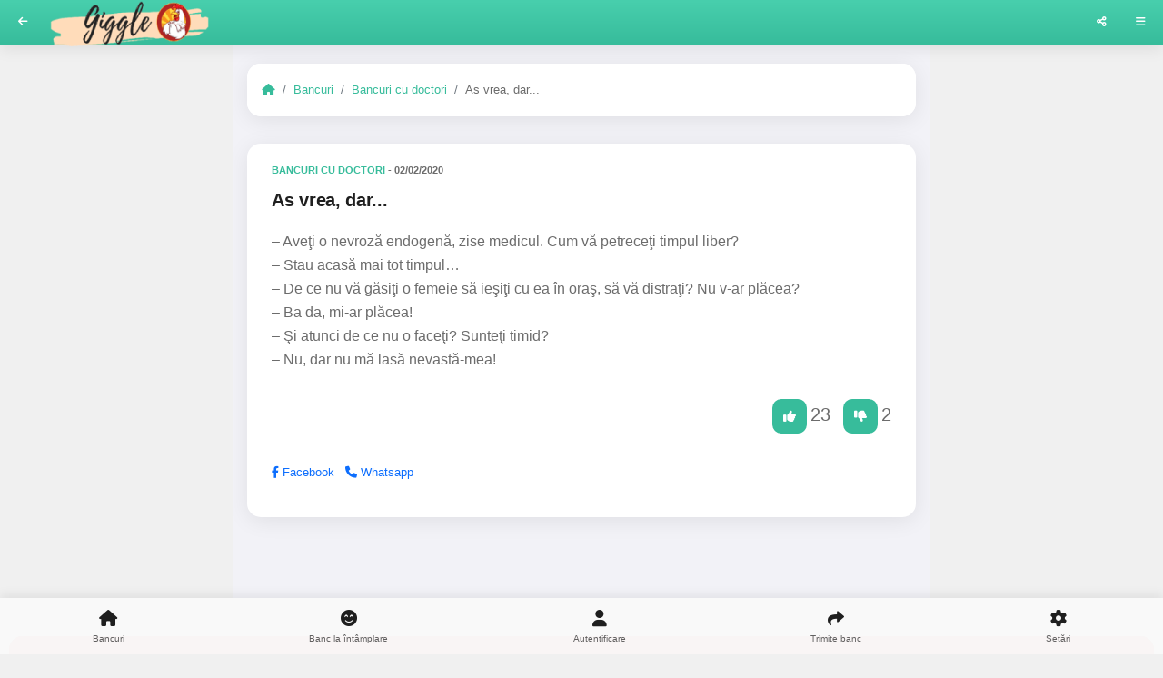

--- FILE ---
content_type: text/html; charset=UTF-8
request_url: https://www.giggle.ro/banc/doctori/as-vrea-da
body_size: 13873
content:


<!DOCTYPE HTML>
<html lang="ro">

<head>

    <head>
        <base href="https://www.giggle.ro">
        <meta http-equiv="Content-Type" content="text/html; charset=utf-8" />
        <meta name="apple-mobile-web-app-capable" content="yes">
        <meta name="apple-mobile-web-app-status-bar-style" content="black-translucent">
        <meta name="viewport" content="width=device-width, initial-scale=1, minimum-scale=1, maximum-scale=1, viewport-fit=cover" />
        <title>As vrea, dar... | Giggle</title>
        <meta name="keywords" content="Bancuri scurte, bancuri noi, bancuri bune, bancuri tari.">

                    <meta name="description" content="Cele mai bune bancuri cu doctori pe Giggle.">
                <meta name="csrf-token" content="srQF1DzqVR406Smm3bQNyj8N3KvLIA5apKF1A5yp">
            <meta property="og:url" content="https://www.giggle.ro/banc/doctori/as-vrea-da" />
    <meta property="og:type" content="article" />
    <meta property="og:title" content="As vrea, dar... | Giggle" />
    <meta property="og:description" content="" />
    <meta property="og:image" content="https://www.giggle.ro/images/icons/android-launchericon-192-192.png" />

    <script type="application/ld+json">{"@context":"https:\/\/schema.org","@type":"BreadcrumbList","itemListElement":[{"@type":"ListItem","position":1,"item":{"@id":"https:\/\/www.giggle.ro","name":"Bancuri","image":null}},{"@type":"ListItem","position":2,"item":{"@id":"https:\/\/www.giggle.ro\/bancuri\/doctori","name":"Bancuri cu doctori","image":null}},{"@type":"ListItem","position":3,"item":{"@id":"https:\/\/www.giggle.ro\/banc\/doctori\/as-vrea-da","name":"As vrea, dar...","image":null}}]}</script>


        
        <link rel="shortcut icon" type="image/x-icon" href="https://www.giggle.ro/images/icons/android/android-launchericon-48-48.png">

        <!-- Bootstrap CSS -->
        <link rel="preload" as="style" href="https://www.giggle.ro/css/app.css?id=d96827c878440e0623deb51ce97d9315" />
        <link href="https://www.giggle.ro/css/app.css?id=d96827c878440e0623deb51ce97d9315" rel="stylesheet" type="text/css" media="all" />
        <style >[wire\:loading], [wire\:loading\.delay], [wire\:loading\.inline-block], [wire\:loading\.inline], [wire\:loading\.block], [wire\:loading\.flex], [wire\:loading\.table], [wire\:loading\.grid], [wire\:loading\.inline-flex] {display: none;}[wire\:loading\.delay\.shortest], [wire\:loading\.delay\.shorter], [wire\:loading\.delay\.short], [wire\:loading\.delay\.long], [wire\:loading\.delay\.longer], [wire\:loading\.delay\.longest] {display:none;}[wire\:offline] {display: none;}[wire\:dirty]:not(textarea):not(input):not(select) {display: none;}input:-webkit-autofill, select:-webkit-autofill, textarea:-webkit-autofill {animation-duration: 50000s;animation-name: livewireautofill;}@keyframes livewireautofill { from {} }</style>

                <!-- Google tag (gtag.js) -->
<script async src="https://www.googletagmanager.com/gtag/js?id=G-YNEDCHLJ9Q"></script>
<script>
  window.dataLayer = window.dataLayer || [];
  function gtag(){dataLayer.push(arguments);}
  gtag('js', new Date());

  gtag('config', 'G-YNEDCHLJ9Q');
</script>

        <link rel="manifest" href="https://www.giggle.ro/_manifest.json" data-pwa-version="2.0.13">
        <link rel="apple-touch-icon" sizes="180x180" href="https://www.giggle.ro/images/icons/android/android-launchericon-192-192.png">

                    <script async id="google-ads" src="https://pagead2.googlesyndication.com/pagead/js/adsbygoogle.js?client=ca-pub-7396911733275148" crossorigin="anonymous"></script>
        
            </head>

<body class="theme-light" data-highlight="highlight-mint" data-gradient="body-default">

    <div id="preloader">
        <div class="spinner-border color-highlight" role="status"></div>
    </div>

    <div id="page">
        <!-- header and footer bar go here-->
        <div style="z-index:97!important;" class="header header-fixed gradient-highlight xheader-demo header-logo-app mb-3">
                                                <a href="https://www.giggle.ro" class="header-icon color-white header-icon-1"><i class="fas fa-arrow-left"></i></a>
                                        <a href="https://www.giggle.ro" class="header-title color-white">
                                    <img src="https://www.giggle.ro/images/logo-v4.png" alt="Logo" width="175" height="50">
                                        </a>
        <span data-menu="menu-sidebar-left" class="header-icon color-white header-icon-2 cursor-pointer"><i class="fas fa-bars"></i></span>
                <span data-menu="menu-social-share" class="header-icon color-white cursor-pointer d-none d-sm-block header-icon-3"><i class="fas fa-share-alt"></i></span> </span>

    </div>

    <div id="footer-bar" class="footer-bar-1">
        <a href="https://www.giggle.ro" class=""><i class="fa fa-home"></i><span>Bancuri</span></a>
        <a href="https://www.giggle.ro/banc-aleator" class=""><i class="fa fa-smile-beam"></i>
            <span>Banc la întâmplare</span>
        </a>
                                            <a href="https://www.giggle.ro/autentificare" class=""><i class="fa fa-user"></i><span>Autentificare</span></a>
                        <a href="https://www.giggle.ro/trimite-banc" class=""><i class="fa fa-share"></i><span>Trimite banc</span></a>
            <a href="javascript:;" data-menu="menu-settings" class="prevent-default"><i class="fa fa-cog"></i><span>Setări</span></a>
            </div>

    <!--start of page content, add your stuff here-->
    <div class="page-content header-clear-medium">
        <div class="card card-style d-none d-md-block">
                <ol class="breadcrumb bg-theme p-3 mb-0">
        <li class="breadcrumb-item"><a href="https://www.giggle.ro" class="color-highlight"><i class="fa fa-home"></i></a></li>
                                    <li class="breadcrumb-item"><a href="https://www.giggle.ro" class="color-highlight">Bancuri</a></li>
                                                <li class="breadcrumb-item"><a href="https://www.giggle.ro/bancuri/doctori" class="color-highlight">Bancuri cu doctori</a></li>
                                                <li class="breadcrumb-item">As vrea, dar...</li>
                    
    </ol>

        </div>

        
        
        
    <article itemprop="blogPost" itemscope="itemscope" itemtype="http://schema.org/BlogPosting">
    <meta itemprop="author" value="Giggle" />
    <meta itemprop="publisher" value="Giggle" />
    <div class="card card-style">
        <div class="content">
                            <div class="row me-0 ms-0 mb-3">
                    <div class="d-flex">
                        <div>
                            <p class="mb-n2 mt-n1 font-700 font-11">
                                <a href="https://www.giggle.ro/bancuri/doctori" class="font-700 font-11 text-uppercase color-highlight"
                                   itemprop="genre">
                                    <b>Bancuri cu doctori</b>
                                </a>
                                - <span itemprop="datePublished">02/02/2020</span>
                                                            </p>

                            <a href="https://www.giggle.ro/banc/doctori/as-vrea-da">
                                <h3 class="mt-3">
                                    As vrea, dar...
                                </h3>
                            </a>
                        </div>
                                            </div>
                </div>
                        <div class="row me-0 ms-0 mb-3">
                <p class="font-16">
                    – Aveţi o nevroză endogenă, zise medicul. Cum vă petreceţi timpul liber?<br />
– Stau acasă mai tot timpul…<br />
– De ce nu vă găsiţi o femeie să ieşiţi cu ea în oraş, să vă distraţi? Nu v-ar plăcea?<br />
– Ba da, mi-ar plăcea!<br />
– Şi atunci de ce nu o faceţi? Sunteţi timid?<br />
– Nu, dar nu mă lasă nevastă-mea!
                </p>
                                    <div wire:id="JxvgOeFOT7gJlZfqhdDj" wire:initial-data="{&quot;fingerprint&quot;:{&quot;id&quot;:&quot;JxvgOeFOT7gJlZfqhdDj&quot;,&quot;name&quot;:&quot;jokes.options&quot;,&quot;locale&quot;:&quot;ro&quot;,&quot;path&quot;:&quot;banc\/doctori\/as-vrea-da&quot;,&quot;method&quot;:&quot;GET&quot;,&quot;v&quot;:&quot;acj&quot;},&quot;effects&quot;:{&quot;listeners&quot;:[]},&quot;serverMemo&quot;:{&quot;children&quot;:[],&quot;errors&quot;:[],&quot;htmlHash&quot;:&quot;4fd23559&quot;,&quot;data&quot;:{&quot;joke&quot;:[],&quot;votes&quot;:[],&quot;favorite&quot;:null,&quot;upVotesCount&quot;:null},&quot;dataMeta&quot;:{&quot;models&quot;:{&quot;joke&quot;:{&quot;class&quot;:&quot;App\\Models\\Joke&quot;,&quot;id&quot;:917,&quot;relations&quot;:[&quot;meta&quot;,&quot;jokeCategories&quot;,&quot;jokeRatings&quot;],&quot;connection&quot;:&quot;mysql&quot;,&quot;collectionClass&quot;:null}}},&quot;checksum&quot;:&quot;7436f87305671cab472104311e4fb8e5256a8051b12260c3c3f14aa4fad20334&quot;}}">
        <div class="row me-0 ms-0 mb-0">
        <div class="col-5 ps-0 pe-0">
                    </div>
        <div class="col-7 pe-0 ps-0">
            <div class="float-end">
                                    <span data-toast="snackbar-vote-up" class="icon icon-xs rounded-sm bg-highlight vote cursor-pointer" wire:key="vote-up-917" wire:click="vote('1')">
                        <i class="fa fa-thumbs-up"></i>
                    </span>
                                <span style="font-size: 20px; margin-right: 10px;">23</span>
                                    <span data-toast="snackbar-vote-down" class="icon icon-xs rounded-sm bg-highlight vote cursor-pointer" wire:key="vote-down-917" wire:click="vote('-1')">
                        <i class="fa fa-thumbs-down"></i>
                    </span>
                                <span style="font-size: 20px;">2</span>
            </div>
        </div>
    </div>
    <div class="row">
        
        <div class="pull-right">
                    </div>
    </div>

    <div class="mt-2 d-block d-md-none display-twa display-pwa" id="share-native-917">
        <a href="javascript:;" class="rounded-sm mb-3 btn btn-xs bg-blue-dark btn-icon text-uppercase font-700 default-link" id="share-917"><i
               class="fa fa-share-alt font-12 mt-n1 bg-transparent"></i> Distribuie</a>
            </div>

            <div class="mt-2 d-none d-md-block hidden-pwa display-browser" id="share-desktop-917">
            <a href="https://www.facebook.com/sharer/sharer.php?u=https://www.giggle.ro/banc/doctori/as-vrea-da" target="blank">
                <i class="fab fa-facebook-f"></i>
                Facebook</a>
            &nbsp;
            <a href="https://wa.me/?text=https://www.giggle.ro/banc/doctori/as-vrea-da" target="blank">
                <i class="fa fa-phone"></i>
                Whatsapp</a>

                    </div>
        
</div>


<!-- Livewire Component wire-end:JxvgOeFOT7gJlZfqhdDj -->                            </div>
        </div>
</article>



    
    
    <div x-data>
                                    <div class="row mt-3">
                    <div class="col-md-12">
                        <div class="text-center">
                            <!-- In feed ads -->
                            <ins class="adsbygoogle" style="display:block" data-ad-client="ca-pub-7396911733275148" data-ad-slot="4663485118" data-ad-format="auto" data-full-width-responsive="true"></ins>
                            <script>
                                (adsbygoogle = window.adsbygoogle || [])
                                .push({});
                            </script>
                        </div>
                    </div>
                </div>
                        </div>

            </div>
    <!--end of page content, off canvas elements ( menus / action sheets / modals / toasts / snackbars here-->

    <!-- Place your menu, action sheet, action modal stuff here -->

    <!-- Modal -->
<div id="menu-ad-blocker-modal" class="menu menu-box-bottom menu-box-detached rounded-l">
    <div class="boxed-text-l mt-4 pb-3">
        <img class="rounded-l mb-3" src="https://www.giggle.ro/images/icons/android/android-launchericon-192-192.png" alt="img"
             width="90">
        <h4 class="mt-3 color-red-dark">AdBlock este activat</h4>
        <p>
            Te rugam sa dezactiveazi aplicația de blocare a anunțurilor. Multumim!
        </p>
        <a href="javascript:;"
           class="close-menu color-gray-dark text-uppercase font-900 opacity-60 font-10 pt-2 prevent-default">Inchide</a>
        <div class="clear"></div>
    </div>
</div>

<div id="toast-push-notifications" class="toast toast-tiny toast-top bg-green-dark" data-delay="3000"
     data-autohide="true">
    <i class="fa fa-check me-3"></i>
    <span></span>
</div>

<div id="snackbar-save-fav" class="snackbar-toast rounded-m bg-green-dark" data-bs-delay="1500" data-bs-autohide="true">
    <i class="fa fa-check me-3"></i>Bancul a fost adăugat la favorite.
</div>
<div id="snackbar-remove-fav" class="snackbar-toast rounded-m bg-red-dark" data-bs-delay="1500" data-bs-autohide="true">
    <i class="fa fa-times me-3"></i>Bancul a fost scos din favorite.
</div>

<div id="snackbar-vote-up" class="snackbar-toast rounded-m bg-green-dark" data-bs-delay="1500" data-bs-autohide="true">
    <i class="fa fa-check me-3"></i>Bancul a primit un vot pozitiv.
</div>
<div id="snackbar-vote-down" class="snackbar-toast rounded-m bg-red-dark" data-bs-delay="1500" data-bs-autohide="true">
    <i class="fa fa-times me-3"></i>Bancul a primit un vot negativ.
</div>
<div id="snackbar-info" class="snackbar-toast rounded-m bg-red-dark" data-bs-delay="1500" data-bs-autohide="true">
    <i class="fa fa-times me-3"></i> <span></span>
</div>

<div id="push-subscriptions-denied" data-bs-dismiss="toast" data-bs-delay="5000" data-bs-autohide="true"
     class="toast w-auto notification notification-android bg-red-dark notch-push mt-3">
    <i class="fa fa-times bg-red-dark"></i>
    <div class="font-15 color-white">Notificările sunt blocate!</div>
    <p class="pb-0 toast-message color-white">
        Permite notificările din setările browserului pentru a le putea activa.
    </p>
</div>

    <form id="logout-form" action="https://www.giggle.ro/logout" method="POST" style="display: none;">
        <input type="hidden" name="_token" value="srQF1DzqVR406Smm3bQNyj8N3KvLIA5apKF1A5yp">    </form>

    <!-- Sidebar 1 -->
<div id="menu-sidebar-left" class="menu menu-box-left menu-box-detached menu-sidebar" data-menu-width="310">
    <div class="sidebar-content">

                    <div class="bg-theme mx-3 rounded-m shadow-m my-3">
                <div class="d-flex px-2 pb-2 pt-2">

                    <div class="ps-2 align-self-center">
                        
                                                    <a href="https://www.giggle.ro/autentificare">Login</a>
                            <i class="fa fa-sign-in"></i>
                                            </div>

                                    </div>
            </div>
        
        <div class="card card-style">
            <div class="content my-0">
                <h5 class="font-700 text-uppercase opacity-40 font-12 pt-2 mb-0">Categorii</h5>
                <div class="list-group list-custom-small list-icon-0">
                                                                                            <a href="https://www.giggle.ro/bancuri/animale">
                                <span>Bancuri cu animale</span> (26)
                                <i class="fa fa-angle-right"></i>
                            </a>
                                                    <a href="https://www.giggle.ro/bancuri/ardeleni">
                                <span>Bancuri cu ardeleni</span> (33)
                                <i class="fa fa-angle-right"></i>
                            </a>
                                                    <a href="https://www.giggle.ro/bancuri/armata">
                                <span>Bancuri cu armata</span> (27)
                                <i class="fa fa-angle-right"></i>
                            </a>
                                                    <a href="https://www.giggle.ro/bancuri/avioane">
                                <span>Bancuri cu avioane</span> (6)
                                <i class="fa fa-angle-right"></i>
                            </a>
                                                    <a href="https://www.giggle.ro/bancuri/avocati">
                                <span>Bancuri cu avocati</span> (9)
                                <i class="fa fa-angle-right"></i>
                            </a>
                                                    <a href="https://www.giggle.ro/bancuri/betivi">
                                <span>Bancuri cu betivi</span> (52)
                                <i class="fa fa-angle-right"></i>
                            </a>
                                                    <a href="https://www.giggle.ro/bancuri/blonde">
                                <span>Bancuri cu blonde</span> (74)
                                <i class="fa fa-angle-right"></i>
                            </a>
                                                    <a href="https://www.giggle.ro/bancuri/bula">
                                <span>Bancuri cu Bula</span> (81)
                                <i class="fa fa-angle-right"></i>
                            </a>
                                                    <a href="https://www.giggle.ro/bancuri/chelneri">
                                <span>Bancuri cu chelneri</span> (14)
                                <i class="fa fa-angle-right"></i>
                            </a>
                                                    <a href="https://www.giggle.ro/bancuri/chuck-norris">
                                <span>Bancuri cu Chuck Norris</span> (22)
                                <i class="fa fa-angle-right"></i>
                            </a>
                                                    <a href="https://www.giggle.ro/bancuri/ciobani">
                                <span>Bancuri cu ciobani</span> (3)
                                <i class="fa fa-angle-right"></i>
                            </a>
                                                    <a href="https://www.giggle.ro/bancuri/citate">
                                <span>Bancuri citate</span> (7)
                                <i class="fa fa-angle-right"></i>
                            </a>
                                                    <a href="https://www.giggle.ro/bancuri/cugetari">
                                <span>Bancuri cugetari</span> (112)
                                <i class="fa fa-angle-right"></i>
                            </a>
                                                    <a href="https://www.giggle.ro/bancuri/culmi">
                                <span>Bancuri culmi</span> (6)
                                <i class="fa fa-angle-right"></i>
                            </a>
                                                    <a href="https://www.giggle.ro/bancuri/cupluri">
                                <span>Bancuri despre cupluri</span> (273)
                                <i class="fa fa-angle-right"></i>
                            </a>
                                                    <a href="https://www.giggle.ro/bancuri/deocheate">
                                <span>Bancuri deocheate</span> (14)
                                <i class="fa fa-angle-right"></i>
                            </a>
                                                    <a href="https://www.giggle.ro/bancuri/diferente">
                                <span>Bancuri cu diferente</span> (12)
                                <i class="fa fa-angle-right"></i>
                            </a>
                                                    <a href="https://www.giggle.ro/bancuri/diverse">
                                <span>Bancuri diverse</span> (166)
                                <i class="fa fa-angle-right"></i>
                            </a>
                                                    <a href="https://www.giggle.ro/bancuri/doctori">
                                <span>Bancuri cu doctori</span> (98)
                                <i class="fa fa-angle-right"></i>
                            </a>
                                                    <a href="https://www.giggle.ro/bancuri/evrei">
                                <span>Bancuri cu evrei</span> (14)
                                <i class="fa fa-angle-right"></i>
                            </a>
                                                    <a href="https://www.giggle.ro/bancuri/felicitari-amuzante">
                                <span>Bancuri felicitari amuzante</span> (3)
                                <i class="fa fa-angle-right"></i>
                            </a>
                                                    <a href="https://www.giggle.ro/bancuri/fotbal">
                                <span>Bancuri despre fotbal</span> (8)
                                <i class="fa fa-angle-right"></i>
                            </a>
                                                    <a href="https://www.giggle.ro/bancuri/insulte">
                                <span>Bancuri cu insulte</span> (2)
                                <i class="fa fa-angle-right"></i>
                            </a>
                                                    <a href="https://www.giggle.ro/bancuri/intrebari">
                                <span>Bancuri cu intrebari</span> (110)
                                <i class="fa fa-angle-right"></i>
                            </a>
                                                    <a href="https://www.giggle.ro/bancuri/ion-si-maria">
                                <span>Bancuri cu Ion si Maria</span> (36)
                                <i class="fa fa-angle-right"></i>
                            </a>
                                                    <a href="https://www.giggle.ro/bancuri/it">
                                <span>Bancuri IT</span> (6)
                                <i class="fa fa-angle-right"></i>
                            </a>
                                                    <a href="https://www.giggle.ro/bancuri/judecatori">
                                <span>Bancuri cu judecatori</span> (11)
                                <i class="fa fa-angle-right"></i>
                            </a>
                                                    <a href="https://www.giggle.ro/bancuri/la-scoala">
                                <span>Bancuri la scoala</span> (39)
                                <i class="fa fa-angle-right"></i>
                            </a>
                                                    <a href="https://www.giggle.ro/bancuri/moldoveni">
                                <span>Bancuri cu moldoveni</span> (18)
                                <i class="fa fa-angle-right"></i>
                            </a>
                                                    <a href="https://www.giggle.ro/bancuri/nebuni">
                                <span>Bancuri cu nebuni</span> (15)
                                <i class="fa fa-angle-right"></i>
                            </a>
                                                    <a href="https://www.giggle.ro/bancuri/olteni">
                                <span>Bancuri cu olteni</span> (20)
                                <i class="fa fa-angle-right"></i>
                            </a>
                                                    <a href="https://www.giggle.ro/bancuri/perle">
                                <span>Bancuri cu perle</span> (4)
                                <i class="fa fa-angle-right"></i>
                            </a>
                                                    <a href="https://www.giggle.ro/bancuri/pescari">
                                <span>Bancuri cu pescari</span> (6)
                                <i class="fa fa-angle-right"></i>
                            </a>
                                                    <a href="https://www.giggle.ro/bancuri/politice">
                                <span>Bancuri politice</span> (17)
                                <i class="fa fa-angle-right"></i>
                            </a>
                                                    <a href="https://www.giggle.ro/bancuri/politisti">
                                <span>Bancuri cu politisti</span> (47)
                                <i class="fa fa-angle-right"></i>
                            </a>
                                                    <a href="https://www.giggle.ro/bancuri/scotieni">
                                <span>Bancuri cu scotieni</span> (13)
                                <i class="fa fa-angle-right"></i>
                            </a>
                                                    <a href="https://www.giggle.ro/bancuri/scurte">
                                <span>Bancuri scurte</span> (419)
                                <i class="fa fa-angle-right"></i>
                            </a>
                                                    <a href="https://www.giggle.ro/bancuri/seci">
                                <span>Bancuri seci</span> (52)
                                <i class="fa fa-angle-right"></i>
                            </a>
                                                    <a href="https://www.giggle.ro/bancuri/umor-negru">
                                <span>Bancuri cu umor negru</span> (30)
                                <i class="fa fa-angle-right"></i>
                            </a>
                                                                            <a href="https://www.smirkster.com" target="blank">
                                <span>Bancuri în Engleză</span>
                                <i class="fa fa-angle-right"></i>
                            </a>
                                                            </div>
            </div>
        </div>


        <div class="card card-style">
            <div class="content my-0">
                
                <div class="list-group list-custom-small list-icon-0">
                                            <a href="https://play.google.com/store/apps/details?id=ro.giggle.app&hl=ro" class="d-none display-twa">
                            <i class="fa-brands font-12 fa-google-play gradient-aqua rounded-sm color-white"></i>
                            <span>Evaluează aplicația</span>
                            <i class="fa fa-angle-right"></i>
                        </a>
                        <a href="https://play.google.com/store/apps/details?id=ro.giggle.app&hl=ro" class="display-browser" target="_blank">
                            <i class="fa-brands font-12 fa-google-play gradient-aqua rounded-sm color-white"></i>
                            <span>Aplicația Giggle</span>
                            <i class="fa fa-angle-right"></i>
                        </a>
                                        <a href="https://www.giggle.ro/contact">
                        <i class="fa font-12 fa-envelope gradient-red rounded-sm color-white"></i>
                        <span>Contact</span>
                        <i class="fa fa-angle-right"></i>
                    </a>
                                            <a href="https://www.giggle.ro/politica-de-confidentialitate">
                            <i class="fa font-12 fa-user gradient-blue rounded-sm color-white"></i>
                            <span>GDPR</span>
                            <i class="fa fa-angle-right"></i>
                        </a>
                                                                            <a href="https://www.giggle.ro/digital-goods/premium" class="d-none display-twa">
                                <i class="fa font-12 fa-star gradient-green rounded-sm color-white"></i>
                                <span>Giggle Premium</span>
                                <i class="fa fa-angle-right"></i>
                            </a>
                                            </div>
                </div>
            </div>
                            <div class="card card-style">
                    <div class="content my-0">
                        <h5 class="font-700 text-uppercase opacity-40 font-12 pt-2 mb-0">Social Media</h5>
                        <a href="https://www.facebook.com/gigglero" class="mb-3 rounded-xl text-start btn btn-m btn-full bg-facebook btn-icon text-uppercase font-700" target="_blank"><i
                               class="fab fa-facebook-f rounded-xl font-16 text-center"></i>
                            Facebook</a>
                    </div>
                </div>
                    </div>
    </div>

    <div id="menu-social-share" class="menu menu-box-bottom menu-box-detached rounded-m">
        <div class="menu-title mt-n1">
            <h4>Share the Fun</h4>
            <p class="color-highlight">Apasă iconița și adăugăm noi linkul.</p> <a href="javascript:;" class="close-menu"><i class="fa fa-times"></i></a>
        </div>
        <div class="content mb-0">
            <div class="divider mb-0"></div>
            <div class="list-group list-custom-small list-icon-0">
                <a href="auto_generated" class="shareToFacebook external-link">
                    <i class="font-18 fab fa-facebook color-facebook"></i>
                    <span class="font-13">Facebook</span>
                    <i class="fa fa-angle-left"></i>
                </a>
                <a href="auto_generated" class="shareToTwitter external-link">
                    <i class="font-18 fab fa-twitter-square color-twitter"></i>
                    <span class="font-13">Twitter</span>
                    <i class="fa fa-angle-left"></i>
                </a>
                <a href="auto_generated" class="shareToLinkedIn external-link">
                    <i class="font-18 fab fa-linkedin color-linkedin"></i>
                    <span class="font-13">LinkedIn</span>
                    <i class="fa fa-angle-left"></i>
                </a>
                <a href="auto_generated" class="shareToWhatsApp external-link">
                    <i class="font-18 fab fa-whatsapp-square color-whatsapp"></i>
                    <span class="font-13">WhatsApp</span>
                    <i class="fa fa-angle-left"></i>
                </a>
                <a href="auto_generated" class="shareToMail external-link border-0">
                    <i class="font-18 fa fa-envelope-square color-mail"></i>
                    <span class="font-13">Email</span>
                    <i class="fa fa-angle-left"></i>
                </a>
            </div>
        </div>
    </div>

    <!-- All Menus, Action Sheets, Modals, Notifications, Toasts get Placed outside the <div class="page-content"> -->
    <div id="menu-settings" class="menu menu-box-bottom menu-box-detached">
        <div class="menu-title mt-0 pt-0">
            <h4>Setări</h4>
        </div>
        <div class="divider divider-margins mb-n2"></div>
        <div class="content">
            <div class="list-group list-custom-small">
                <a href="javascript:;" data-toggle-theme data-trigger-switch="switch-dark-mode" class="pb-2 ms-n1 prevent-default default-link">
                    <i class="fa font-12 fa-moon rounded-s bg-highlight color-white me-3"></i>
                    <span>Dark Mode</span>
                    <div class="custom-control scale-switch ios-switch">
                        <input data-toggle-theme type="checkbox" class="ios-input" id="switch-dark-mode">
                        <label class="custom-control-label" for="switch-dark-mode"></label>
                    </div>
                    <i class="fa fa-angle-left"></i>
                </a>
            </div>
                            <div class="list-group list-custom-small ">
                    <a href="javascript:;" data-toast="toast-push-notifications" data-trigger-switch="switch-push-notifications" class="pb-2 ms-n1 prevent-default default-link"
                       id="toggle-push-notifications">
                        <i class="fa font-12 fa-bell rounded-s bg-yellow-dark color-white me-3"></i>
                        <span>Notificări</span>
                        <div class="ms-auto align-self-center me-3 pe-2">
                            <div class="custom-control ios-switch ios-switch-icon small-switch">
                                <input type="checkbox" class="ios-input" id="switch-push-notifications">
                                <label class="custom-control-label" for="switch-push-notifications"></label>
                                <i class="fa fa-check font-11 color-white"></i>
                                <i class="fa fa-times font-11 color-white"></i>
                            </div>
                        </div>
                    </a>
                </div>
                    </div>
    </div>

        <!--end of div id page-->
</div>

<!-- scripts -->
<script src="/livewire/livewire.js?id=90730a3b0e7144480175" data-turbo-eval="false" data-turbolinks-eval="false" ></script><script data-turbo-eval="false" data-turbolinks-eval="false" >window.livewire = new Livewire();window.Livewire = window.livewire;window.livewire_app_url = '';window.livewire_token = 'srQF1DzqVR406Smm3bQNyj8N3KvLIA5apKF1A5yp';window.deferLoadingAlpine = function (callback) {window.addEventListener('livewire:load', function () {callback();});};let started = false;window.addEventListener('alpine:initializing', function () {if (! started) {window.livewire.start();started = true;}});document.addEventListener("DOMContentLoaded", function () {if (! started) {window.livewire.start();started = true;}});</script>

    <script>
    document.addEventListener('alpine:init', () => {
        Alpine.store('premiumData', {
                init () {
                    Alpine.store('premiumData').getPurchaes();
                    //Alpine.store('premiumData').getSkuDetails();
                },
                skuDetails: [],
                existingPurchases: [],
                async getSkuDetails() {
                    if (isTwa() && 'getDigitalGoodsService' in window) {
                        // Digital Goods API is supported!
                        try {
                            const service = await window.getDigitalGoodsService('https://play.google.com/billing');

                            // Google Play Billing is supported!
                            const skuDetails = await service.getDetails(['giggle_subscription']);
                                                        // Set the skuDetails property with the data from the API call
                            this.skuDetails = skuDetails;
                            } catch (error) {
                                // Google Play Billing is not available. Use another payment flow.
                            }
                        } else {
                           this.skuDetails = [{
                                    title: 'Test digital good.',
                                    itemId: '0',
                                    price: {
                                        value: 2.5,
                                        currency: 'RON'
                                    }
                                },
                            ];
                        }

                },
                async makePurchase(sku) {
                    const paymentMethods = [{
                        supportedMethods: "https://play.google.com/billing",
                        data: {
                            sku: sku,
                        }
                    }];

                    // Define the preferred payment method and item ID
                    const paymentDetails = {
                        total: {
                            label: `Total`,
                            amount: {currency: `USD`, value: `0`}
                        }
                    };

                    const request = new PaymentRequest(paymentMethods, paymentDetails);
                    const service = await window.getDigitalGoodsService('https://play.google.com/billing');

                    try {
                        const paymentResponse = await request.show();
                        const {purchaseToken} = paymentResponse.details;

                        // Call backend to validate and acknowledge the purchase.
                        if (await this.acknowledgePurchaseOnBackend(purchaseToken, sku)) {
                            // Optional: tell the PaymentRequest API the validation was
                            // successful. The user-agent may show a "payment successful"
                            // message to the user.
                            const paymentComplete = await paymentResponse.complete('success');
                            service.consume(purchaseToken);
                        } else {
                            // Optional: tell the PaymentRequest API the validation failed. The
                            // user agent may show a message to the user.
                            const paymentComplete = await paymentResponse.complete('fail');
                        }
                    } catch(e) {
                        // The purchase failed, and we can handle the failure here. AbortError
                        // usually means a user cancellation
                    }
                },
                async acknowledgePurchaseOnBackend(purchaseToken, sku) {
                    const purchaseData = {
                        purchase_token: purchaseToken,
                        sku: sku
                    };
                    try {
                        const response = await makePostRequest('https://www.giggle.ro/api/acknowledge-purchase', purchaseData);
                        return response.success;
                    } catch (error) {
                        console.error('Error:', error);
                        throw error;
                    }
                },
                async getPurchaes() {
                    if (isTwa() && 'getDigitalGoodsService' in window) {
                        const service = await window.getDigitalGoodsService('https://play.google.com/billing');

                        const existingPurchases = await service.listPurchases();
                        //console.log(existingPurchases);
                        this.existingPurchases = existingPurchases;

                        for (const purchase of existingPurchases) {
                            // Update the UI with items the user is already entitled to.
                            //console.log(`Users has entitlement for ${purchase.itemId}`);
                            //if (!purchase.acknowledged) {
                                this.acknowledgePurchaseOnBackend(purchase.purchaseToken, purchase.itemId);
                            //}
                        }
                    } else {
                                            }

                    //console.log(this.existingPurchases);
                }
            });
        });
</script>
<script src="https://www.giggle.ro/js/app.js?id=c4871702c6fd31586748836a72020693"></script>

<script async src="https://fundingchoicesmessages.google.com/i/pub-7396911733275148?ers=1" nonce="UZ2HkojMAAH_NqR7dBiJQA"></script>
<script nonce="UZ2HkojMAAH_NqR7dBiJQA">
    (function() {
        function signalGooglefcPresent() {
            if (!window.frames['googlefcPresent']) {
                if (document.body) {
                    const iframe = document.createElement('iframe');
                    iframe.style = 'width: 0; height: 0; border: none; z-index: -1000; left: -1000px; top: -1000px;';
                    iframe.style.display = 'none';
                    iframe.name = 'googlefcPresent';
                    document.body.appendChild(iframe);
                } else {
                    setTimeout(signalGooglefcPresent, 0);
                }
            }
        }
        signalGooglefcPresent();
    })();
</script>

<script>
    if (document.readyState !== 'loading') {
        initDevices();
    } else {
        document.addEventListener('DOMContentLoaded', function() {
            initDevices();
        });
    }

    const initDevices = () => {
        const displayMode = getPWADisplayMode();

        if (displayMode) {

            if (displayMode == 'pwa') {
                gtag('event', 'pwa_page_view');
            } else if (displayMode == 'twa') {
                gtag('event', 'twa_page_view');
            }

            makePostRequest('https://www.giggle.ro/api/update-user-data', {
                app_type: displayMode,
            });
        }

                    if (AdDetect.check()) {
                menu('menu-ad-blocker-modal', 'show', 250);
            }
        
        if (isMobileApp() == true) {
            const elementVisibleOnlyOnBrowser = document.querySelectorAll('.display-browser');

            elementVisibleOnlyOnBrowser.forEach((element) => {
                element.style.display = 'none';
            });

            const elementVisibleOnlyOnMobile = document.querySelectorAll('.display-pwa');

            elementVisibleOnlyOnMobile.forEach((element) => {
                element.classList.replace('d-none', 'd-inline-block');
            });

            if (displayMode == 'twa') {
                const elementVisibleOnlyOnTwa = document.querySelectorAll('.display-twa');
                elementVisibleOnlyOnTwa.forEach((element) => {
                    element.classList.replace('d-none', 'd-inline-block');
                });
            }
        }
    }
</script>


    <script type="module">
        let shareLink = document.getElementById('share-917');
        let shareNative = document.getElementById('share-native-917');
        let shareDesktop = document.getElementById('share-desktop-917');

        shareLink.addEventListener('click', (event) => {
            event.preventDefault();

            if (navigator.share) {
                const shareData = {
                    title: `As vrea, dar...`,
                    text: `– Aveţi o nevroză endogenă, zise medicul. Cum vă petreceţi timpul liber?
– Stau acasă mai tot timpul…
– De ce nu vă găsiţi o femeie să ieşiţi cu ea în oraş, să vă distraţi? Nu v-ar plăcea?
– Ba da, mi-ar plăcea!
– Şi atunci de ce nu o faceţi? Sunteţi timid?
– Nu, dar nu mă lasă nevastă-mea!`,
                    url: `https://www.giggle.ro/banc/doctori/as-vrea-da`
                };

                setTimeout(() => {
                    navigator.share(shareData)
                        .then(() => {
                            console.log('Content shared successfully');
                        })
                        .catch((error) => {
                            console.error('Error sharing content:', error);
                        });
                }, 200);
            } else {
                shareDesktop.classList.replace('d-block', 'd-none');
                shareDesktop.classList.replace('d-none', 'd-block');
                shareNative.style.display = 'none';
            }
        });
    </script>
    <script async>
        if (document.readyState !== 'loading') {
            setupPushSubscriptions();
        } else {
            document.addEventListener('DOMContentLoaded', function() {
                setupPushSubscriptions();
            });
        }

        const setupPushSubscriptions = () => {

            const publicKey = 'BIKCzY0TFwF2ytGViakeQ1Rw1cwi8erdCHN-Bnn6GnDVW3ZeRfXESb1u9UXRRlrt1WqT6jv_fhjrJPkN8r6UY0E';

            setSubscriptionStatus();

            const togglePushNotificationsButton = document.getElementById('toggle-push-notifications');

            if (togglePushNotificationsButton) {
                document.getElementById('toggle-push-notifications').addEventListener('click', togglePushNotifications);
            }

            async function setSubscriptionStatus() {

                userHasSubscription = await hasActiveSubscription();

                if (userHasSubscription) {
                    document.getElementById('switch-push-notifications').checked = true;
                    activeSubscription = await getActiveSubscription();

                    if (activeSubscription) {
                        sendSubscriptionToBackEnd(activeSubscription);
                    }
                } else {
                    document.getElementById('switch-push-notifications').checked = false;
                                    }
            }

            async function togglePushNotifications() {
                userHasSubscription = await hasActiveSubscription();

                if (userHasSubscription == true) {
                    console.log('Unubscribing to notifications...');
                    unsubscribePushNotifications();

                    document.querySelector('#toast-push-notifications').classList.replace('bg-green-dark', 'bg-red-dark');
                    document.querySelector('#toast-push-notifications i').classList.replace('fa-check', 'fa-times');
                    document.querySelector('#toast-push-notifications span').innerText = 'Dezabonat';

                    /* let subscription = await getActiveSubscription();
                    sendSubscriptionToBackEnd(subscription); */
                } else {
                    console.log('Subscribing to notifications...');
                    subscribeToPushNotifications();

                    document.querySelector('#toast-push-notifications').classList.replace('bg-red-dark', 'bg-green-dark');
                    document.querySelector('#toast-push-notifications i').classList.replace('fa-times', 'fa-check');
                    document.querySelector('#toast-push-notifications span').innerText = 'Abonat';
                }
            }

            async function subscribeToPushNotifications() {
                if ('Notification' in window && navigator.serviceWorker) {
                    Notification.requestPermission(function(status) {
                        console.log('Notification permission status:', status);
                        if (status === 'granted' || status == 'default') {
                            navigator.serviceWorker.ready.then(function(registration) {
                                registration.pushManager.subscribe({
                                    userVisibleOnly: true,
                                    applicationServerKey: urlBase64ToUint8Array(publicKey)
                                }).then(function(subscription) {
                                    // Send the subscription details to your server.
                                    sendSubscriptionToBackEnd(subscription);
                                    document.getElementById('switch-push-notifications').checked = true;
                                }).catch(function(error) {
                                    console.error('Failed to subscribe the user: ', error);
                                });
                            });
                        } else {
                            document.querySelector('#toast-push-notifications').style.display = 'none';

                            var notificationToast = document.getElementById('push-subscriptions-denied');
                            var notificationToast = new bootstrap.Toast(notificationToast);
                            notificationToast.show();

                            makePostRequest('https://www.giggle.ro/api/deny-push-subscription');
                        }
                    });
                }
            }

            async function unsubscribePushNotifications() {
                if ('serviceWorker' in navigator && 'PushManager' in window) {
                    navigator.serviceWorker.ready.then((registration) => {
                        // Get the subscription object
                        registration.pushManager.getSubscription().then(function(subscription) {
                            // Check if the user is subscribed to push notifications
                            if (subscription) {
                                // Unsubscribe the user from push notifications
                                subscription.unsubscribe().then(function(successful) {
                                    console.log('User unsubscribed from push notifications');

                                    //Set unsbuscribe cookie, avoid resubscribing automatically on twa
                                    var date = new Date();
                                    date.setTime(date.getTime() + (365 * 86400));
                                    document.cookie = "user_unsubscribed_notifications=true; expires=" + date.toUTCString();

                                    return fetch('https://www.giggle.ro/api/delete-web-push-subscription', {
                                            method: 'POST',
                                            headers: {
                                                'Content-Type': 'application/json'
                                            },
                                            body: JSON.stringify(subscription)
                                        })
                                        .then(function(response) {
                                            if (!response.ok) {
                                                throw new Error('Bad status code from server when unsubscribing from push events.');
                                            }

                                            return response.json();
                                        });
                                }).catch(function(error) {
                                    console.error('Error unsubscribing from push notifications', error);
                                });
                            } else {
                                console.log('User is not subscribed to push notifications');
                            }
                        });
                    }).catch((error) => {
                        console.error('Error registering service worker:', error);
                    });
                }

            }

            async function hasActiveSubscription() {
                const subscription = await getActiveSubscription();

                return subscription !== null;
            }

            async function getActiveSubscription() {
                if ('serviceWorker' in navigator) {
                    const registration = await navigator.serviceWorker.ready;
                    const subscription = await registration.pushManager.getSubscription();

                    return subscription;
                }
            }

            async function sendSubscriptionToBackEnd(subscription) {
                return fetch('https://www.giggle.ro/api/store-web-push-subscription', {
                        method: 'POST',
                        headers: {
                            'Content-Type': 'application/json'
                        },
                        body: JSON.stringify(subscription)
                    })
                    .then(function(response) {
                        if (!response.ok) {
                            throw new Error('Bad status code from server.');
                        }

                        return response.json();
                    });
            }

                            if (isMobileApp() == true) {
                    const displayMode = getPWADisplayMode();

                    if (isTwa() == true) {
                        if (!getCookie('user_unsubscribed_notifications')) {
                            subscribeToPushNotifications();
                        }

                        const pushSubscriptionsDeniedToast = document.querySelector('#push-subscriptions-denied .toast-message');
                        if (pushSubscriptionsDeniedToast) {
                            pushSubscriptionsDeniedToast.innerText =
                                "Permite notificările pentru Giggle din setările telefonului pentru a le putea activa, apoi restartează aplicația.";
                        }
                    }
                }
                    }
    </script>
            
<script>
    /**** Livewire Alert Scripts ****/
    (()=>{var __webpack_modules__={757:(e,t,r)=>{e.exports=r(666)},666:e=>{var t=function(e){"use strict";var t,r=Object.prototype,n=r.hasOwnProperty,o="function"==typeof Symbol?Symbol:{},i=o.iterator||"@@iterator",a=o.asyncIterator||"@@asyncIterator",c=o.toStringTag||"@@toStringTag";function s(e,t,r){return Object.defineProperty(e,t,{value:r,enumerable:!0,configurable:!0,writable:!0}),e[t]}try{s({},"")}catch(e){s=function(e,t,r){return e[t]=r}}function l(e,t,r,n){var o=t&&t.prototype instanceof y?t:y,i=Object.create(o.prototype),a=new x(n||[]);return i._invoke=function(e,t,r){var n=f;return function(o,i){if(n===p)throw new Error("Generator is already running");if(n===d){if("throw"===o)throw i;return S()}for(r.method=o,r.arg=i;;){var a=r.delegate;if(a){var c=L(a,r);if(c){if(c===h)continue;return c}}if("next"===r.method)r.sent=r._sent=r.arg;else if("throw"===r.method){if(n===f)throw n=d,r.arg;r.dispatchException(r.arg)}else"return"===r.method&&r.abrupt("return",r.arg);n=p;var s=u(e,t,r);if("normal"===s.type){if(n=r.done?d:_,s.arg===h)continue;return{value:s.arg,done:r.done}}"throw"===s.type&&(n=d,r.method="throw",r.arg=s.arg)}}}(e,r,a),i}function u(e,t,r){try{return{type:"normal",arg:e.call(t,r)}}catch(e){return{type:"throw",arg:e}}}e.wrap=l;var f="suspendedStart",_="suspendedYield",p="executing",d="completed",h={};function y(){}function v(){}function m(){}var b={};s(b,i,(function(){return this}));var w=Object.getPrototypeOf,g=w&&w(w(D([])));g&&g!==r&&n.call(g,i)&&(b=g);var O=m.prototype=y.prototype=Object.create(b);function E(e){["next","throw","return"].forEach((function(t){s(e,t,(function(e){return this._invoke(t,e)}))}))}function k(e,t){function r(o,i,a,c){var s=u(e[o],e,i);if("throw"!==s.type){var l=s.arg,f=l.value;return f&&"object"==typeof f&&n.call(f,"__await")?t.resolve(f.__await).then((function(e){r("next",e,a,c)}),(function(e){r("throw",e,a,c)})):t.resolve(f).then((function(e){l.value=e,a(l)}),(function(e){return r("throw",e,a,c)}))}c(s.arg)}var o;this._invoke=function(e,n){function i(){return new t((function(t,o){r(e,n,t,o)}))}return o=o?o.then(i,i):i()}}function L(e,r){var n=e.iterator[r.method];if(n===t){if(r.delegate=null,"throw"===r.method){if(e.iterator.return&&(r.method="return",r.arg=t,L(e,r),"throw"===r.method))return h;r.method="throw",r.arg=new TypeError("The iterator does not provide a 'throw' method")}return h}var o=u(n,e.iterator,r.arg);if("throw"===o.type)return r.method="throw",r.arg=o.arg,r.delegate=null,h;var i=o.arg;return i?i.done?(r[e.resultName]=i.value,r.next=e.nextLoc,"return"!==r.method&&(r.method="next",r.arg=t),r.delegate=null,h):i:(r.method="throw",r.arg=new TypeError("iterator result is not an object"),r.delegate=null,h)}function j(e){var t={tryLoc:e[0]};1 in e&&(t.catchLoc=e[1]),2 in e&&(t.finallyLoc=e[2],t.afterLoc=e[3]),this.tryEntries.push(t)}function P(e){var t=e.completion||{};t.type="normal",delete t.arg,e.completion=t}function x(e){this.tryEntries=[{tryLoc:"root"}],e.forEach(j,this),this.reset(!0)}function D(e){if(e){var r=e[i];if(r)return r.call(e);if("function"==typeof e.next)return e;if(!isNaN(e.length)){var o=-1,a=function r(){for(;++o<e.length;)if(n.call(e,o))return r.value=e[o],r.done=!1,r;return r.value=t,r.done=!0,r};return a.next=a}}return{next:S}}function S(){return{value:t,done:!0}}return v.prototype=m,s(O,"constructor",m),s(m,"constructor",v),v.displayName=s(m,c,"GeneratorFunction"),e.isGeneratorFunction=function(e){var t="function"==typeof e&&e.constructor;return!!t&&(t===v||"GeneratorFunction"===(t.displayName||t.name))},e.mark=function(e){return Object.setPrototypeOf?Object.setPrototypeOf(e,m):(e.__proto__=m,s(e,c,"GeneratorFunction")),e.prototype=Object.create(O),e},e.awrap=function(e){return{__await:e}},E(k.prototype),s(k.prototype,a,(function(){return this})),e.AsyncIterator=k,e.async=function(t,r,n,o,i){void 0===i&&(i=Promise);var a=new k(l(t,r,n,o),i);return e.isGeneratorFunction(r)?a:a.next().then((function(e){return e.done?e.value:a.next()}))},E(O),s(O,c,"Generator"),s(O,i,(function(){return this})),s(O,"toString",(function(){return"[object Generator]"})),e.keys=function(e){var t=[];for(var r in e)t.push(r);return t.reverse(),function r(){for(;t.length;){var n=t.pop();if(n in e)return r.value=n,r.done=!1,r}return r.done=!0,r}},e.values=D,x.prototype={constructor:x,reset:function(e){if(this.prev=0,this.next=0,this.sent=this._sent=t,this.done=!1,this.delegate=null,this.method="next",this.arg=t,this.tryEntries.forEach(P),!e)for(var r in this)"t"===r.charAt(0)&&n.call(this,r)&&!isNaN(+r.slice(1))&&(this[r]=t)},stop:function(){this.done=!0;var e=this.tryEntries[0].completion;if("throw"===e.type)throw e.arg;return this.rval},dispatchException:function(e){if(this.done)throw e;var r=this;function o(n,o){return c.type="throw",c.arg=e,r.next=n,o&&(r.method="next",r.arg=t),!!o}for(var i=this.tryEntries.length-1;i>=0;--i){var a=this.tryEntries[i],c=a.completion;if("root"===a.tryLoc)return o("end");if(a.tryLoc<=this.prev){var s=n.call(a,"catchLoc"),l=n.call(a,"finallyLoc");if(s&&l){if(this.prev<a.catchLoc)return o(a.catchLoc,!0);if(this.prev<a.finallyLoc)return o(a.finallyLoc)}else if(s){if(this.prev<a.catchLoc)return o(a.catchLoc,!0)}else{if(!l)throw new Error("try statement without catch or finally");if(this.prev<a.finallyLoc)return o(a.finallyLoc)}}}},abrupt:function(e,t){for(var r=this.tryEntries.length-1;r>=0;--r){var o=this.tryEntries[r];if(o.tryLoc<=this.prev&&n.call(o,"finallyLoc")&&this.prev<o.finallyLoc){var i=o;break}}i&&("break"===e||"continue"===e)&&i.tryLoc<=t&&t<=i.finallyLoc&&(i=null);var a=i?i.completion:{};return a.type=e,a.arg=t,i?(this.method="next",this.next=i.finallyLoc,h):this.complete(a)},complete:function(e,t){if("throw"===e.type)throw e.arg;return"break"===e.type||"continue"===e.type?this.next=e.arg:"return"===e.type?(this.rval=this.arg=e.arg,this.method="return",this.next="end"):"normal"===e.type&&t&&(this.next=t),h},finish:function(e){for(var t=this.tryEntries.length-1;t>=0;--t){var r=this.tryEntries[t];if(r.finallyLoc===e)return this.complete(r.completion,r.afterLoc),P(r),h}},catch:function(e){for(var t=this.tryEntries.length-1;t>=0;--t){var r=this.tryEntries[t];if(r.tryLoc===e){var n=r.completion;if("throw"===n.type){var o=n.arg;P(r)}return o}}throw new Error("illegal catch attempt")},delegateYield:function(e,r,n){return this.delegate={iterator:D(e),resultName:r,nextLoc:n},"next"===this.method&&(this.arg=t),h}},e}(e.exports);try{regeneratorRuntime=t}catch(e){"object"==typeof globalThis?globalThis.regeneratorRuntime=t:Function("r","regeneratorRuntime = r")(t)}}},__webpack_module_cache__={};function __webpack_require__(e){var t=__webpack_module_cache__[e];if(void 0!==t)return t.exports;var r=__webpack_module_cache__[e]={exports:{}};return __webpack_modules__[e](r,r.exports,__webpack_require__),r.exports}__webpack_require__.n=e=>{var t=e&&e.__esModule?()=>e.default:()=>e;return __webpack_require__.d(t,{a:t}),t},__webpack_require__.d=(e,t)=>{for(var r in t)__webpack_require__.o(t,r)&&!__webpack_require__.o(e,r)&&Object.defineProperty(e,r,{enumerable:!0,get:t[r]})},__webpack_require__.o=(e,t)=>Object.prototype.hasOwnProperty.call(e,t);var __webpack_exports__={};(()=>{"use strict";var _babel_runtime_regenerator__WEBPACK_IMPORTED_MODULE_0__=__webpack_require__(757),_babel_runtime_regenerator__WEBPACK_IMPORTED_MODULE_0___default=__webpack_require__.n(_babel_runtime_regenerator__WEBPACK_IMPORTED_MODULE_0__);function ownKeys(e,t){var r=Object.keys(e);if(Object.getOwnPropertySymbols){var n=Object.getOwnPropertySymbols(e);t&&(n=n.filter((function(t){return Object.getOwnPropertyDescriptor(e,t).enumerable}))),r.push.apply(r,n)}return r}function _objectSpread(e){for(var t=1;t<arguments.length;t++){var r=null!=arguments[t]?arguments[t]:{};t%2?ownKeys(Object(r),!0).forEach((function(t){_defineProperty(e,t,r[t])})):Object.getOwnPropertyDescriptors?Object.defineProperties(e,Object.getOwnPropertyDescriptors(r)):ownKeys(Object(r)).forEach((function(t){Object.defineProperty(e,t,Object.getOwnPropertyDescriptor(r,t))}))}return e}function _defineProperty(e,t,r){return t in e?Object.defineProperty(e,t,{value:r,enumerable:!0,configurable:!0,writable:!0}):e[t]=r,e}function asyncGeneratorStep(e,t,r,n,o,i,a){try{var c=e[i](a),s=c.value}catch(e){return void r(e)}c.done?t(s):Promise.resolve(s).then(n,o)}function _asyncToGenerator(e){return function(){var t=this,r=arguments;return new Promise((function(n,o){var i=e.apply(t,r);function a(e){asyncGeneratorStep(i,n,o,a,c,"next",e)}function c(e){asyncGeneratorStep(i,n,o,a,c,"throw",e)}a(void 0)}))}}function evalCallbacksOptions(options){for(var callbacksKeysAllowed=["allowOutsideClick","allowEscapeKey","allowEnterKey","loaderHtml","inputOptions","inputValidator","preConfirm","preDeny","didClose","didDestroy","didOpen","didRender","willClose","willOpen"],_i=0,_callbacksKeysAllowed=callbacksKeysAllowed;_i<_callbacksKeysAllowed.length;_i++){var callbackKey=_callbacksKeysAllowed[_i];options.hasOwnProperty(callbackKey)&&("string"==typeof options[callbackKey]||options[callbackKey]instanceof String)&&options[callbackKey]&&""!=options[callbackKey].trim()&&(options[callbackKey]=eval(options[callbackKey]))}}function afterAlertInteraction(e){if(e.confirmed)return"self"===e.onConfirmed.component?void Livewire.find(e.onConfirmed.id).emitSelf(e.onConfirmed.listener,e.result):void Livewire.emitTo(e.onConfirmed.component,e.onConfirmed.listener,e.result);if(e.isDenied)return"self"===e.onDenied.component?void Livewire.find(e.onDenied.id).emitSelf(e.onDenied.listener,e.result):void Livewire.emitTo(e.onDenied.component,e.onDenied.listener,e.result);if(e.onProgressFinished&&e.dismiss===Swal.DismissReason.timer)return"self"===e.onProgressFinished.component?void Livewire.find(e.onProgressFinished.id).emitSelf(e.onProgressFinished.listener,e.result):void Livewire.emitTo(e.onProgressFinished.component,e.onProgressFinished.listener,e.result);if(e.onDismissed){if("self"===e.onDismissed.component)return void Livewire.find(e.onDismissed.id).emit(e.onDismissed.listener,e.result);Livewire.emitTo(e.onDismissed.component,e.onDismissed.listener,e.result)}}window.addEventListener("alert",function(){var e=_asyncToGenerator(_babel_runtime_regenerator__WEBPACK_IMPORTED_MODULE_0___default().mark((function e(t){var r,n,o,i,a,c,s,l;return _babel_runtime_regenerator__WEBPACK_IMPORTED_MODULE_0___default().wrap((function(e){for(;;)switch(e.prev=e.next){case 0:return o=t.detail.message,i=null!==(r=t.detail.type)&&void 0!==r?r:null,a=t.detail.data,c=t.detail.events,evalCallbacksOptions(s=t.detail.options),e.next=8,Swal.fire(_objectSpread({title:o,icon:i},s));case 8:afterAlertInteraction(_objectSpread(_objectSpread(_objectSpread({confirmed:(l=e.sent).isConfirmed,denied:l.isDenied,dismiss:l.dismiss,result:_objectSpread(_objectSpread({},l),{},{data:_objectSpread(_objectSpread({},a),{},{inputAttributes:null!==(n=s.inputAttributes)&&void 0!==n?n:null})})},c),l),s));case 10:case"end":return e.stop()}}),e)})));return function(t){return e.apply(this,arguments)}}()),window.flashAlert=function(){var e=_asyncToGenerator(_babel_runtime_regenerator__WEBPACK_IMPORTED_MODULE_0___default().mark((function e(t){var r,n,o,i,a,c,s;return _babel_runtime_regenerator__WEBPACK_IMPORTED_MODULE_0___default().wrap((function(e){for(;;)switch(e.prev=e.next){case 0:return i=t.events,a=t.events.data,evalCallbacksOptions(c=t.options),e.next=6,Swal.fire(_objectSpread({title:null!==(r=t.message)&&void 0!==r?r:"",icon:null!==(n=t.type)&&void 0!==n?n:null},c));case 6:afterAlertInteraction(_objectSpread(_objectSpread({confirmed:(s=e.sent).isConfirmed,denied:s.isDenied,dismiss:s.dismiss,result:_objectSpread(_objectSpread({},s),{},{data:_objectSpread(_objectSpread({},a),{},{inputAttributes:null!==(o=c.inputAttributes)&&void 0!==o?o:null})})},i),t.options));case 8:case"end":return e.stop()}}),e)})));return function(t){return e.apply(this,arguments)}}()})()})();
</script>


<script>
    window.onerror = function(message, url, line, column, error) {
        // Send error information to server-side script
        var xhr = new XMLHttpRequest();
        xhr.open('POST', 'https://www.giggle.ro/api/log-error', true);
        xhr.setRequestHeader('Content-Type', 'application/json');
        xhr.send(JSON.stringify({
            message: message,
            url: url,
            line: line,
            column: column,
            error: error
        }));
    };
</script>



<div class="js-cookie-consent cookie-consent">
    <p class="ml-3 text-black cookie-consent__message">
        Experiența ta pe acest site va fi îmbunătățită dacă accepți folosirea de cookie-uri.
    </p>
    <div class="mt-2 flex-shrink-0 w-full sm:mt-0 sm:w-auto">
        <button
            class="js-cookie-consent-agree cookie-consent__agree cursor-pointer flex items-center justify-center px-4 py-2 rounded-md text-sm font-medium text-yellow-800 bg-yellow-400 hover:bg-yellow-300">
            Acceptă cookie
        </button>
    </div>
</div>

    <script>

        window.laravelCookieConsent = (function () {

            const COOKIE_VALUE = 1;
            const COOKIE_DOMAIN = 'www.giggle.ro';

            function consentWithCookies() {
                setCookie('laravel_cookie_consent', COOKIE_VALUE, 7300);
                hideCookieDialog();
            }

            function cookieExists(name) {
                return (document.cookie.split('; ').indexOf(name + '=' + COOKIE_VALUE) !== -1);
            }

            function hideCookieDialog() {
                const dialogs = document.getElementsByClassName('js-cookie-consent');

                for (let i = 0; i < dialogs.length; ++i) {
                    dialogs[i].style.display = 'none';
                }
            }

            function setCookie(name, value, expirationInDays) {
                const date = new Date();
                date.setTime(date.getTime() + (expirationInDays * 24 * 60 * 60 * 1000));
                document.cookie = name + '=' + value
                    + ';expires=' + date.toUTCString()
                    + ';domain=' + COOKIE_DOMAIN
                    + ';path=/'
                    + '';
            }

            if (cookieExists('laravel_cookie_consent')) {
                hideCookieDialog();
            }

            const buttons = document.getElementsByClassName('js-cookie-consent-agree');

            for (let i = 0; i < buttons.length; ++i) {
                buttons[i].addEventListener('click', consentWithCookies);
            }

            return {
                consentWithCookies: consentWithCookies,
                hideCookieDialog: hideCookieDialog
            };
        })();
    </script>

</body>

</html>


--- FILE ---
content_type: text/html; charset=UTF-8
request_url: https://www.giggle.ro/styles/highlights/highlight_mint.css
body_size: 19469
content:

<!DOCTYPE HTML>
<html lang="ro">

<head>

    <head>
        <base href="https://www.giggle.ro">
        <meta http-equiv="Content-Type" content="text/html; charset=utf-8" />
        <meta name="apple-mobile-web-app-capable" content="yes">
        <meta name="apple-mobile-web-app-status-bar-style" content="black-translucent">
        <meta name="viewport" content="width=device-width, initial-scale=1, minimum-scale=1, maximum-scale=1, viewport-fit=cover" />
        <title>Bancuri bune, scurte, noi, tari, seci | Giggle</title>
        <meta name="keywords" content="Bancuri scurte, bancuri noi, bancuri bune, bancuri tari.">

                    <meta name="description" content="Giggle iti ofera zilnic bancuri bune, noi si tari, selectate special pentru ca tu sa zambesti oriunde ai fi si sa iti faci ziua mai senina. Cele mai bune glume.">
                <meta name="csrf-token" content="srQF1DzqVR406Smm3bQNyj8N3KvLIA5apKF1A5yp">
                
        <meta property="og:title" content="Giggle">
        <meta property="og:description" content="Giggle iti ofera zilnic bancuri bune, noi si tari, selectate special pentru ca tu sa zambesti oriunde ai fi si sa iti faci ziua mai senina. Cele mai bune glume.">
        <meta property="og:image" content="https://www.giggle.ro/images/icons/android/android-launchericon-192-192.png" />
        <meta property="og:url" content="https://www.giggle.ro">

        <meta name="twitter:title" content="Giggle">
        <meta name="twitter:description" content="Giggle iti ofera zilnic bancuri bune, noi si tari, selectate special pentru ca tu sa zambesti oriunde ai fi si sa iti faci ziua mai senina. Cele mai bune glume.">
        <meta name="twitter:url" content="https://www.giggle.ro">
    
        
        <link rel="shortcut icon" type="image/x-icon" href="https://www.giggle.ro/images/icons/android/android-launchericon-48-48.png">

        <!-- Bootstrap CSS -->
        <link rel="preload" as="style" href="https://www.giggle.ro/css/app.css?id=d96827c878440e0623deb51ce97d9315" />
        <link href="https://www.giggle.ro/css/app.css?id=d96827c878440e0623deb51ce97d9315" rel="stylesheet" type="text/css" media="all" />
        <style >[wire\:loading], [wire\:loading\.delay], [wire\:loading\.inline-block], [wire\:loading\.inline], [wire\:loading\.block], [wire\:loading\.flex], [wire\:loading\.table], [wire\:loading\.grid], [wire\:loading\.inline-flex] {display: none;}[wire\:loading\.delay\.shortest], [wire\:loading\.delay\.shorter], [wire\:loading\.delay\.short], [wire\:loading\.delay\.long], [wire\:loading\.delay\.longer], [wire\:loading\.delay\.longest] {display:none;}[wire\:offline] {display: none;}[wire\:dirty]:not(textarea):not(input):not(select) {display: none;}input:-webkit-autofill, select:-webkit-autofill, textarea:-webkit-autofill {animation-duration: 50000s;animation-name: livewireautofill;}@keyframes livewireautofill { from {} }</style>

                <!-- Google tag (gtag.js) -->
<script async src="https://www.googletagmanager.com/gtag/js?id=G-YNEDCHLJ9Q"></script>
<script>
  window.dataLayer = window.dataLayer || [];
  function gtag(){dataLayer.push(arguments);}
  gtag('js', new Date());

  gtag('config', 'G-YNEDCHLJ9Q');
</script>

        <link rel="manifest" href="https://www.giggle.ro/_manifest.json" data-pwa-version="2.0.13">
        <link rel="apple-touch-icon" sizes="180x180" href="https://www.giggle.ro/images/icons/android/android-launchericon-192-192.png">

                    <script async id="google-ads" src="https://pagead2.googlesyndication.com/pagead/js/adsbygoogle.js?client=ca-pub-7396911733275148" crossorigin="anonymous"></script>
        
            </head>

<body class="theme-light" data-highlight="highlight-mint" data-gradient="body-default">

    <div id="preloader">
        <div class="spinner-border color-highlight" role="status"></div>
    </div>

    <div id="page">
        <!-- header and footer bar go here-->
        <div style="z-index:97!important;" class="header header-fixed gradient-highlight xheader-demo header-logo-app mb-3">
                        <a href="https://www.giggle.ro" class="header-title color-white">
                                    <img src="https://www.giggle.ro/images/logo-v4.png" alt="Logo" width="175" height="50">
                                        </a>
        <span data-menu="menu-sidebar-left" class="header-icon color-white header-icon-2 cursor-pointer"><i class="fas fa-bars"></i></span>
                <span data-menu="menu-social-share" class="header-icon color-white cursor-pointer d-none d-sm-block header-icon-3"><i class="fas fa-share-alt"></i></span> </span>

    </div>

    <div id="footer-bar" class="footer-bar-1">
        <a href="https://www.giggle.ro" class="active-nav"><i class="fa fa-home"></i><span>Bancuri</span></a>
        <a href="https://www.giggle.ro/banc-aleator" class=""><i class="fa fa-smile-beam"></i>
            <span>Banc la întâmplare</span>
        </a>
                                            <a href="https://www.giggle.ro/autentificare" class=""><i class="fa fa-user"></i><span>Autentificare</span></a>
                        <a href="https://www.giggle.ro/trimite-banc" class=""><i class="fa fa-share"></i><span>Trimite banc</span></a>
            <a href="javascript:;" data-menu="menu-settings" class="prevent-default"><i class="fa fa-cog"></i><span>Setări</span></a>
            </div>

    <!--start of page content, add your stuff here-->
    <div class="page-content header-clear-medium">
        <div class="card card-style d-none d-md-block">
                        <ol class="breadcrumb bg-theme p-3 mb-0">
        <li class="breadcrumb-item"><a href="https://www.giggle.ro" class="color-highlight"><i class="fa fa-home"></i></a></li>
                                    <li class="breadcrumb-item"><a href="https://www.giggle.ro" class="color-highlight">Bancuri</a></li>
                                                <li class="breadcrumb-item">Bancuri bune, scurte, noi, tari, seci</li>
                    
    </ol>

            </div>

                    <form method="GET" class="" action="https://www.giggle.ro/cautare" id="search">
    <style>
        .inline-space > :not(template) {
            margin-right: 1.25rem;
        }
    </style>



    <div class="content">
        <div class="search-box search-color bg-dark-dark rounded-xl bottom-0">
            <i class="fa fa-search" id="search-icon"></i>
            <input type="text" name="search_item" class="border-0" placeholder="Caută..." autocomplete="new-password">
            <a href="javascript:;" class="clear-search disabled mt-0"><i class="fa fa-times color-red-dark"></i></a>
        </div>
        <div class="search-results disabled-search-list">
            <div></div>
        </div>
    </div>
</form>
        
                                    <div class="card card-style gradient-blue shadow-bg shadow-bg-l text-center display-browser mt-3">
                    <div class="content">
                                                    <h1 class="color-white"><strong>Bancuri bune</strong>,
                                <strong>
                                    noi si
                                    tari
                                </strong>,
                                <strong>bancuri scurte</strong>,
                                <strong>bancuri amuzante</strong>, pline de haz.
                            </h1>
                            <h2 class="color-white fs-6">
                                Aici vei găsi o colecție impresionantă de <b>bancuri</b> care te vor face să râzi cu poftă,
                                <b>bancuri</b> pentru toate gusturile, de la cele clasice și amuzante până
                                la
                                cele
                                mai
                                <b>noi</b> și neașteptate.
                                <br> Fie că ești în căutarea unor <b>glume</b> pentru a-ți îmbunătăți dispoziția, fie că
                                vrei să-i faci pe prietenii tăi să râdă cu lacrimi, noi avem
                                ceea
                                ce cauți.
                            </h2>
                            <p class="color-white text-center">
                                <a href="https://www.giggle.ro/autentificare" class="btn btn-s shadow-l bg-white color-black font-900 btn-center-m">Autentificare</a>
                                Autentifica-te pentru a salva bancurile favorite în colecția personală sau pentru a trimite
                                un banc.
                            </p>
                                            </div>
                </div>
                    
        
    
    
    
    
    
    <div x-data>
                    <article itemprop="blogPost" itemscope="itemscope" itemtype="http://schema.org/BlogPosting">
    <meta itemprop="author" value="Giggle" />
    <meta itemprop="publisher" value="Giggle" />
    <div class="card card-style">
        <div class="content">
                            <div class="row me-0 ms-0 mb-3">
                    <div class="d-flex">
                        <div>
                            <p class="mb-n2 mt-n1 font-700 font-11">
                                <a href="https://www.giggle.ro/bancuri/scurte" class="font-700 font-11 text-uppercase color-highlight"
                                   itemprop="genre">
                                    <b>Bancuri scurte</b>
                                </a>
                                - <span itemprop="datePublished">24/11/2025</span>
                                                            </p>

                            <a href="https://www.giggle.ro/banc/scurte/interviu-la-angajare">
                                <h3 class="mt-3">
                                    Interviu la angajare
                                </h3>
                            </a>
                        </div>
                                            </div>
                </div>
                        <div class="row me-0 ms-0 mb-3">
                <p class="font-16">
                    - Vorbiți engleză?<br />
- Fluent.<br />
- Ce înseamnă "onion rings"?<br />
- Te sună ceapa.
                </p>
                                    <div wire:id="PzuAUNkdhb110X5QUf0i" wire:initial-data="{&quot;fingerprint&quot;:{&quot;id&quot;:&quot;PzuAUNkdhb110X5QUf0i&quot;,&quot;name&quot;:&quot;jokes.options&quot;,&quot;locale&quot;:&quot;ro&quot;,&quot;path&quot;:&quot;\/&quot;,&quot;method&quot;:&quot;GET&quot;,&quot;v&quot;:&quot;acj&quot;},&quot;effects&quot;:{&quot;listeners&quot;:[]},&quot;serverMemo&quot;:{&quot;children&quot;:[],&quot;errors&quot;:[],&quot;htmlHash&quot;:&quot;df5802c0&quot;,&quot;data&quot;:{&quot;joke&quot;:[],&quot;votes&quot;:[],&quot;favorite&quot;:null,&quot;upVotesCount&quot;:null},&quot;dataMeta&quot;:{&quot;models&quot;:{&quot;joke&quot;:{&quot;class&quot;:&quot;App\\Models\\Joke&quot;,&quot;id&quot;:2421,&quot;relations&quot;:[&quot;jokeCategories&quot;,&quot;jokeRatings&quot;],&quot;connection&quot;:&quot;mysql&quot;,&quot;collectionClass&quot;:null}}},&quot;checksum&quot;:&quot;dcfd3947a82c9c92fc5d9c4f699ad65a3045355cd48112a5bedb8663164820ea&quot;}}">
        <div class="row me-0 ms-0 mb-0">
        <div class="col-5 ps-0 pe-0">
                    </div>
        <div class="col-7 pe-0 ps-0">
            <div class="float-end">
                                    <span data-toast="snackbar-vote-up" class="icon icon-xs rounded-sm bg-highlight vote cursor-pointer" wire:key="vote-up-2421" wire:click="vote('1')">
                        <i class="fa fa-thumbs-up"></i>
                    </span>
                                <span style="font-size: 20px; margin-right: 10px;">16</span>
                                    <span data-toast="snackbar-vote-down" class="icon icon-xs rounded-sm bg-highlight vote cursor-pointer" wire:key="vote-down-2421" wire:click="vote('-1')">
                        <i class="fa fa-thumbs-down"></i>
                    </span>
                                <span style="font-size: 20px;">2</span>
            </div>
        </div>
    </div>
    <div class="row">
        
        <div class="pull-right">
                    </div>
    </div>

    <div class="mt-2 d-block d-md-none display-twa display-pwa" id="share-native-2421">
        <a href="javascript:;" class="rounded-sm mb-3 btn btn-xs bg-blue-dark btn-icon text-uppercase font-700 default-link" id="share-2421"><i
               class="fa fa-share-alt font-12 mt-n1 bg-transparent"></i> Distribuie</a>
            </div>

        
</div>


<!-- Livewire Component wire-end:PzuAUNkdhb110X5QUf0i -->                            </div>
        </div>
</article>



                <div>
                                                                                                            </div>
                    <article itemprop="blogPost" itemscope="itemscope" itemtype="http://schema.org/BlogPosting">
    <meta itemprop="author" value="Giggle" />
    <meta itemprop="publisher" value="Giggle" />
    <div class="card card-style">
        <div class="content">
                            <div class="row me-0 ms-0 mb-3">
                    <div class="d-flex">
                        <div>
                            <p class="mb-n2 mt-n1 font-700 font-11">
                                <a href="https://www.giggle.ro/bancuri/betivi" class="font-700 font-11 text-uppercase color-highlight"
                                   itemprop="genre">
                                    <b>Bancuri cu betivi</b>
                                </a>
                                - <span itemprop="datePublished">13/08/2025</span>
                                                            </p>

                            <a href="https://www.giggle.ro/banc/betivi/2-pahare">
                                <h3 class="mt-3">
                                    2 pahare
                                </h3>
                            </a>
                        </div>
                                            </div>
                </div>
                        <div class="row me-0 ms-0 mb-3">
                <p class="font-16">
                    Un tip beat stătea la bar, se apropie barmanul şi zice:<br />
- Vai, aveţi paharul gol, mai doriţi unul?<br />
- Ce să fac cu două pahare goale?
                </p>
                                    <div wire:id="w5CeWnxe6YfEGw6PwxUH" wire:initial-data="{&quot;fingerprint&quot;:{&quot;id&quot;:&quot;w5CeWnxe6YfEGw6PwxUH&quot;,&quot;name&quot;:&quot;jokes.options&quot;,&quot;locale&quot;:&quot;ro&quot;,&quot;path&quot;:&quot;\/&quot;,&quot;method&quot;:&quot;GET&quot;,&quot;v&quot;:&quot;acj&quot;},&quot;effects&quot;:{&quot;listeners&quot;:[]},&quot;serverMemo&quot;:{&quot;children&quot;:[],&quot;errors&quot;:[],&quot;htmlHash&quot;:&quot;c1c4fae7&quot;,&quot;data&quot;:{&quot;joke&quot;:[],&quot;votes&quot;:[],&quot;favorite&quot;:null,&quot;upVotesCount&quot;:null},&quot;dataMeta&quot;:{&quot;models&quot;:{&quot;joke&quot;:{&quot;class&quot;:&quot;App\\Models\\Joke&quot;,&quot;id&quot;:2420,&quot;relations&quot;:[&quot;jokeCategories&quot;,&quot;jokeRatings&quot;],&quot;connection&quot;:&quot;mysql&quot;,&quot;collectionClass&quot;:null}}},&quot;checksum&quot;:&quot;22551776cb9bcba06249b5d004449ce643b151af956b4a7441e76fa83a932e96&quot;}}">
        <div class="row me-0 ms-0 mb-0">
        <div class="col-5 ps-0 pe-0">
                    </div>
        <div class="col-7 pe-0 ps-0">
            <div class="float-end">
                                    <span data-toast="snackbar-vote-up" class="icon icon-xs rounded-sm bg-highlight vote cursor-pointer" wire:key="vote-up-2420" wire:click="vote('1')">
                        <i class="fa fa-thumbs-up"></i>
                    </span>
                                <span style="font-size: 20px; margin-right: 10px;">24</span>
                                    <span data-toast="snackbar-vote-down" class="icon icon-xs rounded-sm bg-highlight vote cursor-pointer" wire:key="vote-down-2420" wire:click="vote('-1')">
                        <i class="fa fa-thumbs-down"></i>
                    </span>
                                <span style="font-size: 20px;">3</span>
            </div>
        </div>
    </div>
    <div class="row">
        
        <div class="pull-right">
                    </div>
    </div>

    <div class="mt-2 d-block d-md-none display-twa display-pwa" id="share-native-2420">
        <a href="javascript:;" class="rounded-sm mb-3 btn btn-xs bg-blue-dark btn-icon text-uppercase font-700 default-link" id="share-2420"><i
               class="fa fa-share-alt font-12 mt-n1 bg-transparent"></i> Distribuie</a>
            </div>

        
</div>


<!-- Livewire Component wire-end:w5CeWnxe6YfEGw6PwxUH -->                            </div>
        </div>
</article>



            <div>
                                                                                        <div class="row mx-2 mb-3">
                                <div class="col-12">
                                    <div class="text-center">
                                        <!-- In feed ads -->
                                        <ins class="adsbygoogle" style="display:block" data-ad-client="ca-pub-7396911733275148" data-ad-slot="4663485118" data-ad-format="auto"
                                             data-full-width-responsive="true"></ins>
                                        <script>
                                            (adsbygoogle = window.adsbygoogle || [])
                                            .push({});
                                        </script>
                                    </div>
                                </div>
                            </div>
                                                                        </div>
                    <article itemprop="blogPost" itemscope="itemscope" itemtype="http://schema.org/BlogPosting">
    <meta itemprop="author" value="Giggle" />
    <meta itemprop="publisher" value="Giggle" />
    <div class="card card-style">
        <div class="content">
                            <div class="row me-0 ms-0 mb-3">
                    <div class="d-flex">
                        <div>
                            <p class="mb-n2 mt-n1 font-700 font-11">
                                <a href="https://www.giggle.ro/bancuri/scurte" class="font-700 font-11 text-uppercase color-highlight"
                                   itemprop="genre">
                                    <b>Bancuri scurte</b>
                                </a>
                                - <span itemprop="datePublished">07/07/2025</span>
                                                            </p>

                            <a href="https://www.giggle.ro/banc/scurte/slabire-rapida">
                                <h3 class="mt-3">
                                    Slăbire rapidă
                                </h3>
                            </a>
                        </div>
                                            </div>
                </div>
                        <div class="row me-0 ms-0 mb-3">
                <p class="font-16">
                    O femeie în farmacie:<br />
- Aveţi ceva ieftin şi eficient pentru slăbit?<br />
- Da, avem plasture.<br />
- Şi unde se pune?<br />
- Pe gură!
                </p>
                                    <div wire:id="aQWxGsp7dEdUvpJhvrCw" wire:initial-data="{&quot;fingerprint&quot;:{&quot;id&quot;:&quot;aQWxGsp7dEdUvpJhvrCw&quot;,&quot;name&quot;:&quot;jokes.options&quot;,&quot;locale&quot;:&quot;ro&quot;,&quot;path&quot;:&quot;\/&quot;,&quot;method&quot;:&quot;GET&quot;,&quot;v&quot;:&quot;acj&quot;},&quot;effects&quot;:{&quot;listeners&quot;:[]},&quot;serverMemo&quot;:{&quot;children&quot;:[],&quot;errors&quot;:[],&quot;htmlHash&quot;:&quot;e2f085b3&quot;,&quot;data&quot;:{&quot;joke&quot;:[],&quot;votes&quot;:[],&quot;favorite&quot;:null,&quot;upVotesCount&quot;:null},&quot;dataMeta&quot;:{&quot;models&quot;:{&quot;joke&quot;:{&quot;class&quot;:&quot;App\\Models\\Joke&quot;,&quot;id&quot;:2418,&quot;relations&quot;:[&quot;jokeCategories&quot;,&quot;jokeRatings&quot;],&quot;connection&quot;:&quot;mysql&quot;,&quot;collectionClass&quot;:null}}},&quot;checksum&quot;:&quot;9dabf2a5b9b59cb314c0932a247023c0d10c7c60b46df1a116fc48d3d6f82100&quot;}}">
        <div class="row me-0 ms-0 mb-0">
        <div class="col-5 ps-0 pe-0">
                    </div>
        <div class="col-7 pe-0 ps-0">
            <div class="float-end">
                                    <span data-toast="snackbar-vote-up" class="icon icon-xs rounded-sm bg-highlight vote cursor-pointer" wire:key="vote-up-2418" wire:click="vote('1')">
                        <i class="fa fa-thumbs-up"></i>
                    </span>
                                <span style="font-size: 20px; margin-right: 10px;">19</span>
                                    <span data-toast="snackbar-vote-down" class="icon icon-xs rounded-sm bg-highlight vote cursor-pointer" wire:key="vote-down-2418" wire:click="vote('-1')">
                        <i class="fa fa-thumbs-down"></i>
                    </span>
                                <span style="font-size: 20px;">4</span>
            </div>
        </div>
    </div>
    <div class="row">
        
        <div class="pull-right">
                    </div>
    </div>

    <div class="mt-2 d-block d-md-none display-twa display-pwa" id="share-native-2418">
        <a href="javascript:;" class="rounded-sm mb-3 btn btn-xs bg-blue-dark btn-icon text-uppercase font-700 default-link" id="share-2418"><i
               class="fa fa-share-alt font-12 mt-n1 bg-transparent"></i> Distribuie</a>
            </div>

        
</div>


<!-- Livewire Component wire-end:aQWxGsp7dEdUvpJhvrCw -->                            </div>
        </div>
</article>



            <div>
                                                                                                            </div>
                    <article itemprop="blogPost" itemscope="itemscope" itemtype="http://schema.org/BlogPosting">
    <meta itemprop="author" value="Giggle" />
    <meta itemprop="publisher" value="Giggle" />
    <div class="card card-style">
        <div class="content">
                            <div class="row me-0 ms-0 mb-3">
                    <div class="d-flex">
                        <div>
                            <p class="mb-n2 mt-n1 font-700 font-11">
                                <a href="https://www.giggle.ro/bancuri/cupluri" class="font-700 font-11 text-uppercase color-highlight"
                                   itemprop="genre">
                                    <b>Bancuri despre cupluri</b>
                                </a>
                                - <span itemprop="datePublished">19/06/2025</span>
                                                            </p>

                            <a href="https://www.giggle.ro/banc/cupluri/merge-ceas">
                                <h3 class="mt-3">
                                    Merge ceas
                                </h3>
                            </a>
                        </div>
                                            </div>
                </div>
                        <div class="row me-0 ms-0 mb-3">
                <p class="font-16">
                    Relaţia noastră merge ceas. Ea tic şi eu tac.
                </p>
                                    <div wire:id="uSqtwNjouBAGDuQ0RT9t" wire:initial-data="{&quot;fingerprint&quot;:{&quot;id&quot;:&quot;uSqtwNjouBAGDuQ0RT9t&quot;,&quot;name&quot;:&quot;jokes.options&quot;,&quot;locale&quot;:&quot;ro&quot;,&quot;path&quot;:&quot;\/&quot;,&quot;method&quot;:&quot;GET&quot;,&quot;v&quot;:&quot;acj&quot;},&quot;effects&quot;:{&quot;listeners&quot;:[]},&quot;serverMemo&quot;:{&quot;children&quot;:[],&quot;errors&quot;:[],&quot;htmlHash&quot;:&quot;b8d51098&quot;,&quot;data&quot;:{&quot;joke&quot;:[],&quot;votes&quot;:[],&quot;favorite&quot;:null,&quot;upVotesCount&quot;:null},&quot;dataMeta&quot;:{&quot;models&quot;:{&quot;joke&quot;:{&quot;class&quot;:&quot;App\\Models\\Joke&quot;,&quot;id&quot;:2417,&quot;relations&quot;:[&quot;jokeCategories&quot;,&quot;jokeRatings&quot;],&quot;connection&quot;:&quot;mysql&quot;,&quot;collectionClass&quot;:null}}},&quot;checksum&quot;:&quot;040902b5b40ca1d4a29090c066a76213979e15cfec400eac698c3e31c6a43916&quot;}}">
        <div class="row me-0 ms-0 mb-0">
        <div class="col-5 ps-0 pe-0">
                    </div>
        <div class="col-7 pe-0 ps-0">
            <div class="float-end">
                                    <span data-toast="snackbar-vote-up" class="icon icon-xs rounded-sm bg-highlight vote cursor-pointer" wire:key="vote-up-2417" wire:click="vote('1')">
                        <i class="fa fa-thumbs-up"></i>
                    </span>
                                <span style="font-size: 20px; margin-right: 10px;">36</span>
                                    <span data-toast="snackbar-vote-down" class="icon icon-xs rounded-sm bg-highlight vote cursor-pointer" wire:key="vote-down-2417" wire:click="vote('-1')">
                        <i class="fa fa-thumbs-down"></i>
                    </span>
                                <span style="font-size: 20px;">4</span>
            </div>
        </div>
    </div>
    <div class="row">
        
        <div class="pull-right">
                    </div>
    </div>

    <div class="mt-2 d-block d-md-none display-twa display-pwa" id="share-native-2417">
        <a href="javascript:;" class="rounded-sm mb-3 btn btn-xs bg-blue-dark btn-icon text-uppercase font-700 default-link" id="share-2417"><i
               class="fa fa-share-alt font-12 mt-n1 bg-transparent"></i> Distribuie</a>
            </div>

        
</div>


<!-- Livewire Component wire-end:uSqtwNjouBAGDuQ0RT9t -->                            </div>
        </div>
</article>



            <div>
                                                                                        <div class="row mx-20 mb-3">
                                <div class="col-12">
                                    <div class="text-center">
                                        <!-- Banner Ad -->
                                        <ins class="adsbygoogle" style="display:block" data-ad-format="fluid" data-ad-layout-key="-gw-3+1f-3d+2z" data-ad-client="ca-pub-7396911733275148"
                                             data-ad-slot="3997176442"></ins>
                                        <script>
                                            (adsbygoogle = window.adsbygoogle || [])
                                            .push({});
                                        </script>
                                    </div>
                                </div>
                            </div>
                                                                        </div>
                    <article itemprop="blogPost" itemscope="itemscope" itemtype="http://schema.org/BlogPosting">
    <meta itemprop="author" value="Giggle" />
    <meta itemprop="publisher" value="Giggle" />
    <div class="card card-style">
        <div class="content">
                            <div class="row me-0 ms-0 mb-3">
                    <div class="d-flex">
                        <div>
                            <p class="mb-n2 mt-n1 font-700 font-11">
                                <a href="https://www.giggle.ro/bancuri/scurte" class="font-700 font-11 text-uppercase color-highlight"
                                   itemprop="genre">
                                    <b>Bancuri scurte</b>
                                </a>
                                - <span itemprop="datePublished">02/06/2025</span>
                                                            </p>

                            <a href="https://www.giggle.ro/banc/scurte/somerii">
                                <h3 class="mt-3">
                                    Șomerii
                                </h3>
                            </a>
                        </div>
                                            </div>
                </div>
                        <div class="row me-0 ms-0 mb-3">
                <p class="font-16">
                    Doi şomeri se plimba pe stradă. La un moment dat ajung la un cabinet medical pe care scrie "medicina muncii".<br />
- Vezi, ţi-am spus eu, munca e o boală!
                </p>
                                    <div wire:id="AEsJ5OQkHyWGRZkMiPdI" wire:initial-data="{&quot;fingerprint&quot;:{&quot;id&quot;:&quot;AEsJ5OQkHyWGRZkMiPdI&quot;,&quot;name&quot;:&quot;jokes.options&quot;,&quot;locale&quot;:&quot;ro&quot;,&quot;path&quot;:&quot;\/&quot;,&quot;method&quot;:&quot;GET&quot;,&quot;v&quot;:&quot;acj&quot;},&quot;effects&quot;:{&quot;listeners&quot;:[]},&quot;serverMemo&quot;:{&quot;children&quot;:[],&quot;errors&quot;:[],&quot;htmlHash&quot;:&quot;0b6642f9&quot;,&quot;data&quot;:{&quot;joke&quot;:[],&quot;votes&quot;:[],&quot;favorite&quot;:null,&quot;upVotesCount&quot;:null},&quot;dataMeta&quot;:{&quot;models&quot;:{&quot;joke&quot;:{&quot;class&quot;:&quot;App\\Models\\Joke&quot;,&quot;id&quot;:2416,&quot;relations&quot;:[&quot;jokeCategories&quot;,&quot;jokeRatings&quot;],&quot;connection&quot;:&quot;mysql&quot;,&quot;collectionClass&quot;:null}}},&quot;checksum&quot;:&quot;593a42c96cd9cba16efb3ec905b963a6528dcf4cc91eedcb5963859d0f3875db&quot;}}">
        <div class="row me-0 ms-0 mb-0">
        <div class="col-5 ps-0 pe-0">
                    </div>
        <div class="col-7 pe-0 ps-0">
            <div class="float-end">
                                    <span data-toast="snackbar-vote-up" class="icon icon-xs rounded-sm bg-highlight vote cursor-pointer" wire:key="vote-up-2416" wire:click="vote('1')">
                        <i class="fa fa-thumbs-up"></i>
                    </span>
                                <span style="font-size: 20px; margin-right: 10px;">42</span>
                                    <span data-toast="snackbar-vote-down" class="icon icon-xs rounded-sm bg-highlight vote cursor-pointer" wire:key="vote-down-2416" wire:click="vote('-1')">
                        <i class="fa fa-thumbs-down"></i>
                    </span>
                                <span style="font-size: 20px;">8</span>
            </div>
        </div>
    </div>
    <div class="row">
        
        <div class="pull-right">
                    </div>
    </div>

    <div class="mt-2 d-block d-md-none display-twa display-pwa" id="share-native-2416">
        <a href="javascript:;" class="rounded-sm mb-3 btn btn-xs bg-blue-dark btn-icon text-uppercase font-700 default-link" id="share-2416"><i
               class="fa fa-share-alt font-12 mt-n1 bg-transparent"></i> Distribuie</a>
            </div>

        
</div>


<!-- Livewire Component wire-end:AEsJ5OQkHyWGRZkMiPdI -->                            </div>
        </div>
</article>



            <div>
                                                                                                            </div>
                    <article itemprop="blogPost" itemscope="itemscope" itemtype="http://schema.org/BlogPosting">
    <meta itemprop="author" value="Giggle" />
    <meta itemprop="publisher" value="Giggle" />
    <div class="card card-style">
        <div class="content">
                            <div class="row me-0 ms-0 mb-3">
                    <div class="d-flex">
                        <div>
                            <p class="mb-n2 mt-n1 font-700 font-11">
                                <a href="https://www.giggle.ro/bancuri/scurte" class="font-700 font-11 text-uppercase color-highlight"
                                   itemprop="genre">
                                    <b>Bancuri scurte</b>
                                </a>
                                - <span itemprop="datePublished">27/04/2025</span>
                                                            </p>

                            <a href="https://www.giggle.ro/banc/scurte/ca-ziarul">
                                <h3 class="mt-3">
                                    Ca ziarul
                                </h3>
                            </a>
                        </div>
                                            </div>
                </div>
                        <div class="row me-0 ms-0 mb-3">
                <p class="font-16">
                    - Soacră-mea e ca ziarul.<br />
- De ce, ştie multe noutăţi?<br />
- Nu, apare zilnic.
                </p>
                                    <div wire:id="ljKgkbAiyXNJIWl5Ws4R" wire:initial-data="{&quot;fingerprint&quot;:{&quot;id&quot;:&quot;ljKgkbAiyXNJIWl5Ws4R&quot;,&quot;name&quot;:&quot;jokes.options&quot;,&quot;locale&quot;:&quot;ro&quot;,&quot;path&quot;:&quot;\/&quot;,&quot;method&quot;:&quot;GET&quot;,&quot;v&quot;:&quot;acj&quot;},&quot;effects&quot;:{&quot;listeners&quot;:[]},&quot;serverMemo&quot;:{&quot;children&quot;:[],&quot;errors&quot;:[],&quot;htmlHash&quot;:&quot;9ee7035f&quot;,&quot;data&quot;:{&quot;joke&quot;:[],&quot;votes&quot;:[],&quot;favorite&quot;:null,&quot;upVotesCount&quot;:null},&quot;dataMeta&quot;:{&quot;models&quot;:{&quot;joke&quot;:{&quot;class&quot;:&quot;App\\Models\\Joke&quot;,&quot;id&quot;:2415,&quot;relations&quot;:[&quot;jokeCategories&quot;,&quot;jokeRatings&quot;],&quot;connection&quot;:&quot;mysql&quot;,&quot;collectionClass&quot;:null}}},&quot;checksum&quot;:&quot;096b8136aaa1c62a8a61782bb5dab048fd3c1947c1e8738dd29e22baf2905e1f&quot;}}">
        <div class="row me-0 ms-0 mb-0">
        <div class="col-5 ps-0 pe-0">
                    </div>
        <div class="col-7 pe-0 ps-0">
            <div class="float-end">
                                    <span data-toast="snackbar-vote-up" class="icon icon-xs rounded-sm bg-highlight vote cursor-pointer" wire:key="vote-up-2415" wire:click="vote('1')">
                        <i class="fa fa-thumbs-up"></i>
                    </span>
                                <span style="font-size: 20px; margin-right: 10px;">57</span>
                                    <span data-toast="snackbar-vote-down" class="icon icon-xs rounded-sm bg-highlight vote cursor-pointer" wire:key="vote-down-2415" wire:click="vote('-1')">
                        <i class="fa fa-thumbs-down"></i>
                    </span>
                                <span style="font-size: 20px;">16</span>
            </div>
        </div>
    </div>
    <div class="row">
        
        <div class="pull-right">
                    </div>
    </div>

    <div class="mt-2 d-block d-md-none display-twa display-pwa" id="share-native-2415">
        <a href="javascript:;" class="rounded-sm mb-3 btn btn-xs bg-blue-dark btn-icon text-uppercase font-700 default-link" id="share-2415"><i
               class="fa fa-share-alt font-12 mt-n1 bg-transparent"></i> Distribuie</a>
            </div>

        
</div>


<!-- Livewire Component wire-end:ljKgkbAiyXNJIWl5Ws4R -->                            </div>
        </div>
</article>



            <div>
                                                                                        <div class="row mx-2 mb-3">
                                <div class="col-12">
                                    <div class="text-center">
                                        
                                        <ins class="adsbygoogle" style="display:block" data-ad-format="fluid" data-ad-layout-key="-gw-3+1f-3d+2z" data-ad-client="ca-pub-7396911733275148"
                                             data-ad-slot="3997176442"></ins>
                                        <script>
                                            (adsbygoogle = window.adsbygoogle || [])
                                            .push({});
                                        </script>
                                    </div>
                                </div>
                            </div>
                                                                        </div>
                    <article itemprop="blogPost" itemscope="itemscope" itemtype="http://schema.org/BlogPosting">
    <meta itemprop="author" value="Giggle" />
    <meta itemprop="publisher" value="Giggle" />
    <div class="card card-style">
        <div class="content">
                            <div class="row me-0 ms-0 mb-3">
                    <div class="d-flex">
                        <div>
                            <p class="mb-n2 mt-n1 font-700 font-11">
                                <a href="https://www.giggle.ro/bancuri/blonde" class="font-700 font-11 text-uppercase color-highlight"
                                   itemprop="genre">
                                    <b>Bancuri cu blonde</b>
                                </a>
                                - <span itemprop="datePublished">18/03/2025</span>
                                                            </p>

                            <a href="https://www.giggle.ro/banc/blonde/blonda-in-dulap">
                                <h3 class="mt-3">
                                    Blonda în dulap
                                </h3>
                            </a>
                        </div>
                                            </div>
                </div>
                        <div class="row me-0 ms-0 mb-3">
                <p class="font-16">
                    Soţul unei blonde se întoarce din deplasare şi găseşte în pat un bărbat gol.<br />
Deschide dulapul şi dă de soţie:<br />
- De câte ori să-ţi zic? El trebuie să se ascundă, nu tu!
                </p>
                                    <div wire:id="kQw8AmZU7BjRo0ZAgajl" wire:initial-data="{&quot;fingerprint&quot;:{&quot;id&quot;:&quot;kQw8AmZU7BjRo0ZAgajl&quot;,&quot;name&quot;:&quot;jokes.options&quot;,&quot;locale&quot;:&quot;ro&quot;,&quot;path&quot;:&quot;\/&quot;,&quot;method&quot;:&quot;GET&quot;,&quot;v&quot;:&quot;acj&quot;},&quot;effects&quot;:{&quot;listeners&quot;:[]},&quot;serverMemo&quot;:{&quot;children&quot;:[],&quot;errors&quot;:[],&quot;htmlHash&quot;:&quot;264a348f&quot;,&quot;data&quot;:{&quot;joke&quot;:[],&quot;votes&quot;:[],&quot;favorite&quot;:null,&quot;upVotesCount&quot;:null},&quot;dataMeta&quot;:{&quot;models&quot;:{&quot;joke&quot;:{&quot;class&quot;:&quot;App\\Models\\Joke&quot;,&quot;id&quot;:2414,&quot;relations&quot;:[&quot;jokeCategories&quot;,&quot;jokeRatings&quot;],&quot;connection&quot;:&quot;mysql&quot;,&quot;collectionClass&quot;:null}}},&quot;checksum&quot;:&quot;a8e2df3d703abe70c191bf79095541abd9f8130eec73dc0ca889195f5b0c231a&quot;}}">
        <div class="row me-0 ms-0 mb-0">
        <div class="col-5 ps-0 pe-0">
                    </div>
        <div class="col-7 pe-0 ps-0">
            <div class="float-end">
                                    <span data-toast="snackbar-vote-up" class="icon icon-xs rounded-sm bg-highlight vote cursor-pointer" wire:key="vote-up-2414" wire:click="vote('1')">
                        <i class="fa fa-thumbs-up"></i>
                    </span>
                                <span style="font-size: 20px; margin-right: 10px;">119</span>
                                    <span data-toast="snackbar-vote-down" class="icon icon-xs rounded-sm bg-highlight vote cursor-pointer" wire:key="vote-down-2414" wire:click="vote('-1')">
                        <i class="fa fa-thumbs-down"></i>
                    </span>
                                <span style="font-size: 20px;">39</span>
            </div>
        </div>
    </div>
    <div class="row">
        
        <div class="pull-right">
                    </div>
    </div>

    <div class="mt-2 d-block d-md-none display-twa display-pwa" id="share-native-2414">
        <a href="javascript:;" class="rounded-sm mb-3 btn btn-xs bg-blue-dark btn-icon text-uppercase font-700 default-link" id="share-2414"><i
               class="fa fa-share-alt font-12 mt-n1 bg-transparent"></i> Distribuie</a>
            </div>

        
</div>


<!-- Livewire Component wire-end:kQw8AmZU7BjRo0ZAgajl -->                            </div>
        </div>
</article>



            <div>
                                                                                                            </div>
                    <article itemprop="blogPost" itemscope="itemscope" itemtype="http://schema.org/BlogPosting">
    <meta itemprop="author" value="Giggle" />
    <meta itemprop="publisher" value="Giggle" />
    <div class="card card-style">
        <div class="content">
                            <div class="row me-0 ms-0 mb-3">
                    <div class="d-flex">
                        <div>
                            <p class="mb-n2 mt-n1 font-700 font-11">
                                <a href="https://www.giggle.ro/bancuri/scurte" class="font-700 font-11 text-uppercase color-highlight"
                                   itemprop="genre">
                                    <b>Bancuri scurte</b>
                                </a>
                                - <span itemprop="datePublished">03/03/2025</span>
                                                            </p>

                            <a href="https://www.giggle.ro/banc/scurte/ca-fulgerul-1">
                                <h3 class="mt-3">
                                    Ca fulgerul
                                </h3>
                            </a>
                        </div>
                                            </div>
                </div>
                        <div class="row me-0 ms-0 mb-3">
                <p class="font-16">
                    - Soţia mea conduce ca fulgerul.<br />
- Adică foarte repede?<br />
- Nu, loveşte copacii.
                </p>
                                    <div wire:id="XZGmO7hJflNCaVLHvnAs" wire:initial-data="{&quot;fingerprint&quot;:{&quot;id&quot;:&quot;XZGmO7hJflNCaVLHvnAs&quot;,&quot;name&quot;:&quot;jokes.options&quot;,&quot;locale&quot;:&quot;ro&quot;,&quot;path&quot;:&quot;\/&quot;,&quot;method&quot;:&quot;GET&quot;,&quot;v&quot;:&quot;acj&quot;},&quot;effects&quot;:{&quot;listeners&quot;:[]},&quot;serverMemo&quot;:{&quot;children&quot;:[],&quot;errors&quot;:[],&quot;htmlHash&quot;:&quot;2ad10274&quot;,&quot;data&quot;:{&quot;joke&quot;:[],&quot;votes&quot;:[],&quot;favorite&quot;:null,&quot;upVotesCount&quot;:null},&quot;dataMeta&quot;:{&quot;models&quot;:{&quot;joke&quot;:{&quot;class&quot;:&quot;App\\Models\\Joke&quot;,&quot;id&quot;:2413,&quot;relations&quot;:[&quot;jokeCategories&quot;,&quot;jokeRatings&quot;],&quot;connection&quot;:&quot;mysql&quot;,&quot;collectionClass&quot;:null}}},&quot;checksum&quot;:&quot;d1c192ba0b7ae21097ddc4c528d07b7fc3feb3b9b3745feae236dadd8d13c6a8&quot;}}">
        <div class="row me-0 ms-0 mb-0">
        <div class="col-5 ps-0 pe-0">
                    </div>
        <div class="col-7 pe-0 ps-0">
            <div class="float-end">
                                    <span data-toast="snackbar-vote-up" class="icon icon-xs rounded-sm bg-highlight vote cursor-pointer" wire:key="vote-up-2413" wire:click="vote('1')">
                        <i class="fa fa-thumbs-up"></i>
                    </span>
                                <span style="font-size: 20px; margin-right: 10px;">115</span>
                                    <span data-toast="snackbar-vote-down" class="icon icon-xs rounded-sm bg-highlight vote cursor-pointer" wire:key="vote-down-2413" wire:click="vote('-1')">
                        <i class="fa fa-thumbs-down"></i>
                    </span>
                                <span style="font-size: 20px;">25</span>
            </div>
        </div>
    </div>
    <div class="row">
        
        <div class="pull-right">
                    </div>
    </div>

    <div class="mt-2 d-block d-md-none display-twa display-pwa" id="share-native-2413">
        <a href="javascript:;" class="rounded-sm mb-3 btn btn-xs bg-blue-dark btn-icon text-uppercase font-700 default-link" id="share-2413"><i
               class="fa fa-share-alt font-12 mt-n1 bg-transparent"></i> Distribuie</a>
            </div>

        
</div>


<!-- Livewire Component wire-end:XZGmO7hJflNCaVLHvnAs -->                            </div>
        </div>
</article>



            <div>
                                                                                        <div class="row mx-2 mb-3">
                                <div class="col-12">
                                    <div class="text-center">
                                        <!-- In feed ads -->
                                        <ins class="adsbygoogle" style="display:block" data-ad-client="ca-pub-7396911733275148" data-ad-slot="4663485118" data-ad-format="auto"
                                             data-full-width-responsive="true"></ins>
                                        <script>
                                            (adsbygoogle = window.adsbygoogle || [])
                                            .push({});
                                        </script>
                                    </div>
                                </div>
                            </div>
                                                                        </div>
                    <article itemprop="blogPost" itemscope="itemscope" itemtype="http://schema.org/BlogPosting">
    <meta itemprop="author" value="Giggle" />
    <meta itemprop="publisher" value="Giggle" />
    <div class="card card-style">
        <div class="content">
                            <div class="row me-0 ms-0 mb-3">
                    <div class="d-flex">
                        <div>
                            <p class="mb-n2 mt-n1 font-700 font-11">
                                <a href="https://www.giggle.ro/bancuri/intrebari" class="font-700 font-11 text-uppercase color-highlight"
                                   itemprop="genre">
                                    <b>Bancuri cu intrebari</b>
                                </a>
                                - <span itemprop="datePublished">14/02/2025</span>
                                                            </p>

                            <a href="https://www.giggle.ro/banc/intrebari/asemanare-japonia-si-romania">
                                <h3 class="mt-3">
                                    Asemanare Japonia si Romania
                                </h3>
                            </a>
                        </div>
                                            </div>
                </div>
                        <div class="row me-0 ms-0 mb-3">
                <p class="font-16">
                    Care este asemănarea dintre România şi Japonia?<br />
Ambele ţări au trenuri suspendate.
                </p>
                                    <div wire:id="4dvePJmXLZGj1wnxqAdF" wire:initial-data="{&quot;fingerprint&quot;:{&quot;id&quot;:&quot;4dvePJmXLZGj1wnxqAdF&quot;,&quot;name&quot;:&quot;jokes.options&quot;,&quot;locale&quot;:&quot;ro&quot;,&quot;path&quot;:&quot;\/&quot;,&quot;method&quot;:&quot;GET&quot;,&quot;v&quot;:&quot;acj&quot;},&quot;effects&quot;:{&quot;listeners&quot;:[]},&quot;serverMemo&quot;:{&quot;children&quot;:[],&quot;errors&quot;:[],&quot;htmlHash&quot;:&quot;8575af95&quot;,&quot;data&quot;:{&quot;joke&quot;:[],&quot;votes&quot;:[],&quot;favorite&quot;:null,&quot;upVotesCount&quot;:null},&quot;dataMeta&quot;:{&quot;models&quot;:{&quot;joke&quot;:{&quot;class&quot;:&quot;App\\Models\\Joke&quot;,&quot;id&quot;:2411,&quot;relations&quot;:[&quot;jokeCategories&quot;,&quot;jokeRatings&quot;],&quot;connection&quot;:&quot;mysql&quot;,&quot;collectionClass&quot;:null}}},&quot;checksum&quot;:&quot;3a5eced8a121946552ba37e03a0c86851239706e310f64a69b0baaf7762c2166&quot;}}">
        <div class="row me-0 ms-0 mb-0">
        <div class="col-5 ps-0 pe-0">
                    </div>
        <div class="col-7 pe-0 ps-0">
            <div class="float-end">
                                    <span data-toast="snackbar-vote-up" class="icon icon-xs rounded-sm bg-highlight vote cursor-pointer" wire:key="vote-up-2411" wire:click="vote('1')">
                        <i class="fa fa-thumbs-up"></i>
                    </span>
                                <span style="font-size: 20px; margin-right: 10px;">90</span>
                                    <span data-toast="snackbar-vote-down" class="icon icon-xs rounded-sm bg-highlight vote cursor-pointer" wire:key="vote-down-2411" wire:click="vote('-1')">
                        <i class="fa fa-thumbs-down"></i>
                    </span>
                                <span style="font-size: 20px;">49</span>
            </div>
        </div>
    </div>
    <div class="row">
        
        <div class="pull-right">
                    </div>
    </div>

    <div class="mt-2 d-block d-md-none display-twa display-pwa" id="share-native-2411">
        <a href="javascript:;" class="rounded-sm mb-3 btn btn-xs bg-blue-dark btn-icon text-uppercase font-700 default-link" id="share-2411"><i
               class="fa fa-share-alt font-12 mt-n1 bg-transparent"></i> Distribuie</a>
            </div>

        
</div>


<!-- Livewire Component wire-end:4dvePJmXLZGj1wnxqAdF -->                            </div>
        </div>
</article>



            <div>
                                                                                                            </div>
                    <article itemprop="blogPost" itemscope="itemscope" itemtype="http://schema.org/BlogPosting">
    <meta itemprop="author" value="Giggle" />
    <meta itemprop="publisher" value="Giggle" />
    <div class="card card-style">
        <div class="content">
                            <div class="row me-0 ms-0 mb-3">
                    <div class="d-flex">
                        <div>
                            <p class="mb-n2 mt-n1 font-700 font-11">
                                <a href="https://www.giggle.ro/bancuri/cupluri" class="font-700 font-11 text-uppercase color-highlight"
                                   itemprop="genre">
                                    <b>Bancuri despre cupluri</b>
                                </a>
                                - <span itemprop="datePublished">06/01/2025</span>
                                                            </p>

                            <a href="https://www.giggle.ro/banc/cupluri/nimic-nepermis">
                                <h3 class="mt-3">
                                    Nimic nepermis
                                </h3>
                            </a>
                        </div>
                                            </div>
                </div>
                        <div class="row me-0 ms-0 mb-3">
                <p class="font-16">
                    - Te avertizez că în cel mult o oră soţul meu va fi acasă.<br />
- Draga mea, dar n-am făcut nimic nepermis.<br />
- Așa e! Însă dar dacă ai intenţia să o faci, trebuie să te grăbeşti!
                </p>
                                    <div wire:id="vUA3jbvFXiPLHgudHvvp" wire:initial-data="{&quot;fingerprint&quot;:{&quot;id&quot;:&quot;vUA3jbvFXiPLHgudHvvp&quot;,&quot;name&quot;:&quot;jokes.options&quot;,&quot;locale&quot;:&quot;ro&quot;,&quot;path&quot;:&quot;\/&quot;,&quot;method&quot;:&quot;GET&quot;,&quot;v&quot;:&quot;acj&quot;},&quot;effects&quot;:{&quot;listeners&quot;:[]},&quot;serverMemo&quot;:{&quot;children&quot;:[],&quot;errors&quot;:[],&quot;htmlHash&quot;:&quot;452adfc2&quot;,&quot;data&quot;:{&quot;joke&quot;:[],&quot;votes&quot;:[],&quot;favorite&quot;:null,&quot;upVotesCount&quot;:null},&quot;dataMeta&quot;:{&quot;models&quot;:{&quot;joke&quot;:{&quot;class&quot;:&quot;App\\Models\\Joke&quot;,&quot;id&quot;:2410,&quot;relations&quot;:[&quot;jokeCategories&quot;,&quot;jokeRatings&quot;],&quot;connection&quot;:&quot;mysql&quot;,&quot;collectionClass&quot;:null}}},&quot;checksum&quot;:&quot;1798391756e83077044f3f8d53c24007536d6450491b99f7de6f0dd0d636094c&quot;}}">
        <div class="row me-0 ms-0 mb-0">
        <div class="col-5 ps-0 pe-0">
                    </div>
        <div class="col-7 pe-0 ps-0">
            <div class="float-end">
                                    <span data-toast="snackbar-vote-up" class="icon icon-xs rounded-sm bg-highlight vote cursor-pointer" wire:key="vote-up-2410" wire:click="vote('1')">
                        <i class="fa fa-thumbs-up"></i>
                    </span>
                                <span style="font-size: 20px; margin-right: 10px;">51</span>
                                    <span data-toast="snackbar-vote-down" class="icon icon-xs rounded-sm bg-highlight vote cursor-pointer" wire:key="vote-down-2410" wire:click="vote('-1')">
                        <i class="fa fa-thumbs-down"></i>
                    </span>
                                <span style="font-size: 20px;">66</span>
            </div>
        </div>
    </div>
    <div class="row">
        
        <div class="pull-right">
                    </div>
    </div>

    <div class="mt-2 d-block d-md-none display-twa display-pwa" id="share-native-2410">
        <a href="javascript:;" class="rounded-sm mb-3 btn btn-xs bg-blue-dark btn-icon text-uppercase font-700 default-link" id="share-2410"><i
               class="fa fa-share-alt font-12 mt-n1 bg-transparent"></i> Distribuie</a>
            </div>

        
</div>


<!-- Livewire Component wire-end:vUA3jbvFXiPLHgudHvvp -->                            </div>
        </div>
</article>



            <div>
                                                                                                            </div>
            </div>

            <div class="card card-style">
            <a href="https://www.giggle.ro/digital-goods/premium"><img src="https://www.giggle.ro/images/premium-banner-v2.png" class="img-fluid d-none display-twa" alt="Premium"></a>
        </div>
    
    <div class="text-center"><div class="d-sm-none">
                    <ul class="pagination justify-content-center">
                
                                    <li class="page-item disabled" aria-disabled="true">
                        <span class="page-link py-2 rounded-xs color-black bg-theme shadow-xl border-0">&laquo; Înapoi</span>
                    </li>
                
                
                                    <li class="page-item">
                        <a class="page-link py-2 rounded-xs color-black bg-theme shadow-xl border-0" href="https://www.giggle.ro?page=2" rel="next">Înainte &raquo;</a>
                    </li>
                            </ul>
        
    </div>

    <div class="d-none d-sm-block">
        <div>
            <p class="small text-muted">
                Se afișează rezultatele de la
                <span class="fw-semibold">1</span>
                la
                <span class="fw-semibold">10</span>
                din
                <span class="fw-semibold">1923</span>
                rezultate totale
            </p>
        </div>
        <div>
            <ul class="pagination justify-content-center">
                
                                    <li class="page-item disabled" aria-disabled="true" aria-label="&laquo; Înapoi">
                        <span class="page-link py-2 rounded-xs color-black bg-theme shadow-xl border-0" aria-hidden="true">&lsaquo;</span>
                    </li>
                
                
                                    
                    
                    
                                                                                                        <li class="page-item active" aria-current="page"><span class="page-link py-2 rounded-xs color-white bg-highlight shadow-xl border-0">1</span></li>
                                                                                                                <li class="page-item"><a class="page-link py-2 rounded-xs color-black bg-theme shadow-xl border-0" href="https://www.giggle.ro?page=2">2</a>
                                </li>
                                                                                                                <li class="page-item"><a class="page-link py-2 rounded-xs color-black bg-theme shadow-xl border-0" href="https://www.giggle.ro?page=3">3</a>
                                </li>
                                                                                                                <li class="page-item"><a class="page-link py-2 rounded-xs color-black bg-theme shadow-xl border-0" href="https://www.giggle.ro?page=4">4</a>
                                </li>
                                                                                                                <li class="page-item"><a class="page-link py-2 rounded-xs color-black bg-theme shadow-xl border-0" href="https://www.giggle.ro?page=5">5</a>
                                </li>
                                                                                                                <li class="page-item"><a class="page-link py-2 rounded-xs color-black bg-theme shadow-xl border-0" href="https://www.giggle.ro?page=6">6</a>
                                </li>
                                                                                                                <li class="page-item"><a class="page-link py-2 rounded-xs color-black bg-theme shadow-xl border-0" href="https://www.giggle.ro?page=7">7</a>
                                </li>
                                                                                                                <li class="page-item"><a class="page-link py-2 rounded-xs color-black bg-theme shadow-xl border-0" href="https://www.giggle.ro?page=8">8</a>
                                </li>
                                                                                                                <li class="page-item"><a class="page-link py-2 rounded-xs color-black bg-theme shadow-xl border-0" href="https://www.giggle.ro?page=9">9</a>
                                </li>
                                                                                                                <li class="page-item"><a class="page-link py-2 rounded-xs color-black bg-theme shadow-xl border-0" href="https://www.giggle.ro?page=10">10</a>
                                </li>
                                                                                                            
                                            <li class="page-item disabled" aria-disabled="true"><span class="page-link py-2 rounded-xs color-black bg-theme shadow-xl border-0">...</span>
                        </li>
                    
                    
                                                        
                    
                    
                                                                                                        <li class="page-item"><a class="page-link py-2 rounded-xs color-black bg-theme shadow-xl border-0" href="https://www.giggle.ro?page=192">192</a>
                                </li>
                                                                                                                <li class="page-item"><a class="page-link py-2 rounded-xs color-black bg-theme shadow-xl border-0" href="https://www.giggle.ro?page=193">193</a>
                                </li>
                                                                                        
                
                                    <li class="page-item">
                        <a class="page-link py-2 rounded-xs color-black bg-theme shadow-xl border-0" href="https://www.giggle.ro?page=2" rel="next" aria-label="Înainte &raquo;">&rsaquo;</a>
                    </li>
                            </ul>
        </div>
    </div>
</div>

        <div class="row display-browser">
        <div class="col-12">
            <div class="card card-style">
                <div class="content">
                                            <h3>Istoria bancului. Cand au aparut si cum au evoluat bancurile?</h3>
                        <p>
                            Cea mai veche gluma inregistrata vreodata dateaza din anul 1900 I.H.
                            si ne sugereaza faptul ca umorul cu toalete era la fel de popular
                            printre stramosti ca si in zilele noastre.
                        </p>
                        <p>
                            In anul 1600 I.H. apare o gluma legata de un faraon, regele Snofru:
                            "Cum distrezi un faraon plictisit? Lansezi pe Nil o barca plina cu
                            femei imbracate doar in plase de pescuit si il indemni sa prinda un
                            peste!".
                        </p>
                        <p>
                            Cea mai veche gluma Britanica dateaza din secolul 10 si ne arata
                            fata mai indrazneata a Anglo-Saxonilor: "Ce atarna de coapsa unui
                            barbat si vrea sa penetreze gaura care a mai fost penetrata inainte?
                            O cheie."
                        </p>
                        <p>
                            Glumele au variat de-a lungul anilor, unele au luat forma
                            intrebarilor si raspunsurilor, in tip ce altele au fost proverbe si
                            ghicitori istete. Toate insa, au vrut sa atinga tabuurile si sa
                            adauge un pic de rebeliune.
                        </p>
                                    </div>
            </div>
        </div>
        <div class="col-12">
            <div class="card card-style">
                <div class="content">
                    <div class="row">
                        <div class="col-md-6">
                            <h4>Creat cu pasiune, pentru un internet mai amuzant.</h4><br>
                                                        e-Mail:
                                                            <script language="JavaScript" type="text/javascript">
                                    var part1 = 'bancuri';
                                    var part2 = Math.pow(2, 6);
                                    var part3 = String.fromCharCode(part2);
                                    var part4 = 'giggle.ro';
                                    var part5 = part1 + String.fromCharCode(part2) + part4;
                                    document.write(part1 + part3 + part4);
                                </script>
                                <br>
                                Facebook:
                                <a href="https://www.facebook.com/gigglero" target="_blank"
                                   rel="noopener">https://www.facebook.com/gigglero</a><br>
                                <h4 class="mt-4">Parteneri</h4>
                                <a href="https://www.calcul-tva.ro" title="Calculator TVA" target="blank"
                                   rel="noopener">Calcul-tva.ro -
                                    Calculeaza usor si rapid orice TVA</a><br>
                                <a href="https://www.calculatoare-utile.ro" target="blank" rel="noopener">Calculatoare-utile.ro
                                    -
                                    Calculatoare diverse</a><br>
                                <a href="https://www.cunozoom.ro" target="blank" rel="noopener">CunoZoom.ro - Cultură
                                    generală, pe scurt</a><br>
                                <a href="https://www.smirkster.com" target="blank">
                                    Smirkster.com - Bancuri amuzante in limba engleză
                                </a><br>
                                                        Sitemap: <a href="https://www.giggle.ro/sitemap" target="_blank">https://www.giggle.ro/sitemap</a><br>
                        </div>
                                                    <div class="col-md-6 text-center">
                                <div class="d-block d-md-none mt-3"></div>
                                <img src="https://www.giggle.ro/images/logo-v4.png" alt="Giggle.ro Logo" title="Giggle Logo" />
                                <br>
                                <a href="https://play.google.com/store/apps/details?id=ro.giggle.app&hl=ro" target="_blank"><img
                                         src="https://www.giggle.ro/images/google-play-qrcode.png" alt="Qr code" title="Qr code"
                                         class="mt-3" />
                                </a>
                                <br>
                                <p class="h5 mt-2">Giggle pe Google Play</p>
                            </div>
                                            </div>
                </div>
            </div>
        </div>
    </div>


    </div>
    <!--end of page content, off canvas elements ( menus / action sheets / modals / toasts / snackbars here-->

    <!-- Place your menu, action sheet, action modal stuff here -->

    <!-- Modal -->
<div id="menu-ad-blocker-modal" class="menu menu-box-bottom menu-box-detached rounded-l">
    <div class="boxed-text-l mt-4 pb-3">
        <img class="rounded-l mb-3" src="https://www.giggle.ro/images/icons/android/android-launchericon-192-192.png" alt="img"
             width="90">
        <h4 class="mt-3 color-red-dark">AdBlock este activat</h4>
        <p>
            Te rugam sa dezactiveazi aplicația de blocare a anunțurilor. Multumim!
        </p>
        <a href="javascript:;"
           class="close-menu color-gray-dark text-uppercase font-900 opacity-60 font-10 pt-2 prevent-default">Inchide</a>
        <div class="clear"></div>
    </div>
</div>

<div id="toast-push-notifications" class="toast toast-tiny toast-top bg-green-dark" data-delay="3000"
     data-autohide="true">
    <i class="fa fa-check me-3"></i>
    <span></span>
</div>

<div id="snackbar-save-fav" class="snackbar-toast rounded-m bg-green-dark" data-bs-delay="1500" data-bs-autohide="true">
    <i class="fa fa-check me-3"></i>Bancul a fost adăugat la favorite.
</div>
<div id="snackbar-remove-fav" class="snackbar-toast rounded-m bg-red-dark" data-bs-delay="1500" data-bs-autohide="true">
    <i class="fa fa-times me-3"></i>Bancul a fost scos din favorite.
</div>

<div id="snackbar-vote-up" class="snackbar-toast rounded-m bg-green-dark" data-bs-delay="1500" data-bs-autohide="true">
    <i class="fa fa-check me-3"></i>Bancul a primit un vot pozitiv.
</div>
<div id="snackbar-vote-down" class="snackbar-toast rounded-m bg-red-dark" data-bs-delay="1500" data-bs-autohide="true">
    <i class="fa fa-times me-3"></i>Bancul a primit un vot negativ.
</div>
<div id="snackbar-info" class="snackbar-toast rounded-m bg-red-dark" data-bs-delay="1500" data-bs-autohide="true">
    <i class="fa fa-times me-3"></i> <span></span>
</div>

<div id="push-subscriptions-denied" data-bs-dismiss="toast" data-bs-delay="5000" data-bs-autohide="true"
     class="toast w-auto notification notification-android bg-red-dark notch-push mt-3">
    <i class="fa fa-times bg-red-dark"></i>
    <div class="font-15 color-white">Notificările sunt blocate!</div>
    <p class="pb-0 toast-message color-white">
        Permite notificările din setările browserului pentru a le putea activa.
    </p>
</div>

    <form id="logout-form" action="https://www.giggle.ro/logout" method="POST" style="display: none;">
        <input type="hidden" name="_token" value="srQF1DzqVR406Smm3bQNyj8N3KvLIA5apKF1A5yp">    </form>

    <!-- Sidebar 1 -->
<div id="menu-sidebar-left" class="menu menu-box-left menu-box-detached menu-sidebar" data-menu-width="310">
    <div class="sidebar-content">

                    <div class="bg-theme mx-3 rounded-m shadow-m my-3">
                <div class="d-flex px-2 pb-2 pt-2">

                    <div class="ps-2 align-self-center">
                        
                                                    <a href="https://www.giggle.ro/autentificare">Login</a>
                            <i class="fa fa-sign-in"></i>
                                            </div>

                                    </div>
            </div>
        
        <div class="card card-style">
            <div class="content my-0">
                <h5 class="font-700 text-uppercase opacity-40 font-12 pt-2 mb-0">Categorii</h5>
                <div class="list-group list-custom-small list-icon-0">
                                                                                            <a href="https://www.giggle.ro/bancuri/animale">
                                <span>Bancuri cu animale</span> (26)
                                <i class="fa fa-angle-right"></i>
                            </a>
                                                    <a href="https://www.giggle.ro/bancuri/ardeleni">
                                <span>Bancuri cu ardeleni</span> (33)
                                <i class="fa fa-angle-right"></i>
                            </a>
                                                    <a href="https://www.giggle.ro/bancuri/armata">
                                <span>Bancuri cu armata</span> (27)
                                <i class="fa fa-angle-right"></i>
                            </a>
                                                    <a href="https://www.giggle.ro/bancuri/avioane">
                                <span>Bancuri cu avioane</span> (6)
                                <i class="fa fa-angle-right"></i>
                            </a>
                                                    <a href="https://www.giggle.ro/bancuri/avocati">
                                <span>Bancuri cu avocati</span> (9)
                                <i class="fa fa-angle-right"></i>
                            </a>
                                                    <a href="https://www.giggle.ro/bancuri/betivi">
                                <span>Bancuri cu betivi</span> (52)
                                <i class="fa fa-angle-right"></i>
                            </a>
                                                    <a href="https://www.giggle.ro/bancuri/blonde">
                                <span>Bancuri cu blonde</span> (74)
                                <i class="fa fa-angle-right"></i>
                            </a>
                                                    <a href="https://www.giggle.ro/bancuri/bula">
                                <span>Bancuri cu Bula</span> (81)
                                <i class="fa fa-angle-right"></i>
                            </a>
                                                    <a href="https://www.giggle.ro/bancuri/chelneri">
                                <span>Bancuri cu chelneri</span> (14)
                                <i class="fa fa-angle-right"></i>
                            </a>
                                                    <a href="https://www.giggle.ro/bancuri/chuck-norris">
                                <span>Bancuri cu Chuck Norris</span> (22)
                                <i class="fa fa-angle-right"></i>
                            </a>
                                                    <a href="https://www.giggle.ro/bancuri/ciobani">
                                <span>Bancuri cu ciobani</span> (3)
                                <i class="fa fa-angle-right"></i>
                            </a>
                                                    <a href="https://www.giggle.ro/bancuri/citate">
                                <span>Bancuri citate</span> (7)
                                <i class="fa fa-angle-right"></i>
                            </a>
                                                    <a href="https://www.giggle.ro/bancuri/cugetari">
                                <span>Bancuri cugetari</span> (112)
                                <i class="fa fa-angle-right"></i>
                            </a>
                                                    <a href="https://www.giggle.ro/bancuri/culmi">
                                <span>Bancuri culmi</span> (6)
                                <i class="fa fa-angle-right"></i>
                            </a>
                                                    <a href="https://www.giggle.ro/bancuri/cupluri">
                                <span>Bancuri despre cupluri</span> (273)
                                <i class="fa fa-angle-right"></i>
                            </a>
                                                    <a href="https://www.giggle.ro/bancuri/deocheate">
                                <span>Bancuri deocheate</span> (14)
                                <i class="fa fa-angle-right"></i>
                            </a>
                                                    <a href="https://www.giggle.ro/bancuri/diferente">
                                <span>Bancuri cu diferente</span> (12)
                                <i class="fa fa-angle-right"></i>
                            </a>
                                                    <a href="https://www.giggle.ro/bancuri/diverse">
                                <span>Bancuri diverse</span> (166)
                                <i class="fa fa-angle-right"></i>
                            </a>
                                                    <a href="https://www.giggle.ro/bancuri/doctori">
                                <span>Bancuri cu doctori</span> (98)
                                <i class="fa fa-angle-right"></i>
                            </a>
                                                    <a href="https://www.giggle.ro/bancuri/evrei">
                                <span>Bancuri cu evrei</span> (14)
                                <i class="fa fa-angle-right"></i>
                            </a>
                                                    <a href="https://www.giggle.ro/bancuri/felicitari-amuzante">
                                <span>Bancuri felicitari amuzante</span> (3)
                                <i class="fa fa-angle-right"></i>
                            </a>
                                                    <a href="https://www.giggle.ro/bancuri/fotbal">
                                <span>Bancuri despre fotbal</span> (8)
                                <i class="fa fa-angle-right"></i>
                            </a>
                                                    <a href="https://www.giggle.ro/bancuri/insulte">
                                <span>Bancuri cu insulte</span> (2)
                                <i class="fa fa-angle-right"></i>
                            </a>
                                                    <a href="https://www.giggle.ro/bancuri/intrebari">
                                <span>Bancuri cu intrebari</span> (110)
                                <i class="fa fa-angle-right"></i>
                            </a>
                                                    <a href="https://www.giggle.ro/bancuri/ion-si-maria">
                                <span>Bancuri cu Ion si Maria</span> (36)
                                <i class="fa fa-angle-right"></i>
                            </a>
                                                    <a href="https://www.giggle.ro/bancuri/it">
                                <span>Bancuri IT</span> (6)
                                <i class="fa fa-angle-right"></i>
                            </a>
                                                    <a href="https://www.giggle.ro/bancuri/judecatori">
                                <span>Bancuri cu judecatori</span> (11)
                                <i class="fa fa-angle-right"></i>
                            </a>
                                                    <a href="https://www.giggle.ro/bancuri/la-scoala">
                                <span>Bancuri la scoala</span> (39)
                                <i class="fa fa-angle-right"></i>
                            </a>
                                                    <a href="https://www.giggle.ro/bancuri/moldoveni">
                                <span>Bancuri cu moldoveni</span> (18)
                                <i class="fa fa-angle-right"></i>
                            </a>
                                                    <a href="https://www.giggle.ro/bancuri/nebuni">
                                <span>Bancuri cu nebuni</span> (15)
                                <i class="fa fa-angle-right"></i>
                            </a>
                                                    <a href="https://www.giggle.ro/bancuri/olteni">
                                <span>Bancuri cu olteni</span> (20)
                                <i class="fa fa-angle-right"></i>
                            </a>
                                                    <a href="https://www.giggle.ro/bancuri/perle">
                                <span>Bancuri cu perle</span> (4)
                                <i class="fa fa-angle-right"></i>
                            </a>
                                                    <a href="https://www.giggle.ro/bancuri/pescari">
                                <span>Bancuri cu pescari</span> (6)
                                <i class="fa fa-angle-right"></i>
                            </a>
                                                    <a href="https://www.giggle.ro/bancuri/politice">
                                <span>Bancuri politice</span> (17)
                                <i class="fa fa-angle-right"></i>
                            </a>
                                                    <a href="https://www.giggle.ro/bancuri/politisti">
                                <span>Bancuri cu politisti</span> (47)
                                <i class="fa fa-angle-right"></i>
                            </a>
                                                    <a href="https://www.giggle.ro/bancuri/scotieni">
                                <span>Bancuri cu scotieni</span> (13)
                                <i class="fa fa-angle-right"></i>
                            </a>
                                                    <a href="https://www.giggle.ro/bancuri/scurte">
                                <span>Bancuri scurte</span> (419)
                                <i class="fa fa-angle-right"></i>
                            </a>
                                                    <a href="https://www.giggle.ro/bancuri/seci">
                                <span>Bancuri seci</span> (52)
                                <i class="fa fa-angle-right"></i>
                            </a>
                                                    <a href="https://www.giggle.ro/bancuri/umor-negru">
                                <span>Bancuri cu umor negru</span> (30)
                                <i class="fa fa-angle-right"></i>
                            </a>
                                                                            <a href="https://www.smirkster.com" target="blank">
                                <span>Bancuri în Engleză</span>
                                <i class="fa fa-angle-right"></i>
                            </a>
                                                            </div>
            </div>
        </div>


        <div class="card card-style">
            <div class="content my-0">
                
                <div class="list-group list-custom-small list-icon-0">
                                            <a href="https://play.google.com/store/apps/details?id=ro.giggle.app&hl=ro" class="d-none display-twa">
                            <i class="fa-brands font-12 fa-google-play gradient-aqua rounded-sm color-white"></i>
                            <span>Evaluează aplicația</span>
                            <i class="fa fa-angle-right"></i>
                        </a>
                        <a href="https://play.google.com/store/apps/details?id=ro.giggle.app&hl=ro" class="display-browser" target="_blank">
                            <i class="fa-brands font-12 fa-google-play gradient-aqua rounded-sm color-white"></i>
                            <span>Aplicația Giggle</span>
                            <i class="fa fa-angle-right"></i>
                        </a>
                                        <a href="https://www.giggle.ro/contact">
                        <i class="fa font-12 fa-envelope gradient-red rounded-sm color-white"></i>
                        <span>Contact</span>
                        <i class="fa fa-angle-right"></i>
                    </a>
                                            <a href="https://www.giggle.ro/politica-de-confidentialitate">
                            <i class="fa font-12 fa-user gradient-blue rounded-sm color-white"></i>
                            <span>GDPR</span>
                            <i class="fa fa-angle-right"></i>
                        </a>
                                                                            <a href="https://www.giggle.ro/digital-goods/premium" class="d-none display-twa">
                                <i class="fa font-12 fa-star gradient-green rounded-sm color-white"></i>
                                <span>Giggle Premium</span>
                                <i class="fa fa-angle-right"></i>
                            </a>
                                            </div>
                </div>
            </div>
                            <div class="card card-style">
                    <div class="content my-0">
                        <h5 class="font-700 text-uppercase opacity-40 font-12 pt-2 mb-0">Social Media</h5>
                        <a href="https://www.facebook.com/gigglero" class="mb-3 rounded-xl text-start btn btn-m btn-full bg-facebook btn-icon text-uppercase font-700" target="_blank"><i
                               class="fab fa-facebook-f rounded-xl font-16 text-center"></i>
                            Facebook</a>
                    </div>
                </div>
                    </div>
    </div>

    <div id="menu-social-share" class="menu menu-box-bottom menu-box-detached rounded-m">
        <div class="menu-title mt-n1">
            <h4>Share the Fun</h4>
            <p class="color-highlight">Apasă iconița și adăugăm noi linkul.</p> <a href="javascript:;" class="close-menu"><i class="fa fa-times"></i></a>
        </div>
        <div class="content mb-0">
            <div class="divider mb-0"></div>
            <div class="list-group list-custom-small list-icon-0">
                <a href="auto_generated" class="shareToFacebook external-link">
                    <i class="font-18 fab fa-facebook color-facebook"></i>
                    <span class="font-13">Facebook</span>
                    <i class="fa fa-angle-left"></i>
                </a>
                <a href="auto_generated" class="shareToTwitter external-link">
                    <i class="font-18 fab fa-twitter-square color-twitter"></i>
                    <span class="font-13">Twitter</span>
                    <i class="fa fa-angle-left"></i>
                </a>
                <a href="auto_generated" class="shareToLinkedIn external-link">
                    <i class="font-18 fab fa-linkedin color-linkedin"></i>
                    <span class="font-13">LinkedIn</span>
                    <i class="fa fa-angle-left"></i>
                </a>
                <a href="auto_generated" class="shareToWhatsApp external-link">
                    <i class="font-18 fab fa-whatsapp-square color-whatsapp"></i>
                    <span class="font-13">WhatsApp</span>
                    <i class="fa fa-angle-left"></i>
                </a>
                <a href="auto_generated" class="shareToMail external-link border-0">
                    <i class="font-18 fa fa-envelope-square color-mail"></i>
                    <span class="font-13">Email</span>
                    <i class="fa fa-angle-left"></i>
                </a>
            </div>
        </div>
    </div>

    <!-- All Menus, Action Sheets, Modals, Notifications, Toasts get Placed outside the <div class="page-content"> -->
    <div id="menu-settings" class="menu menu-box-bottom menu-box-detached">
        <div class="menu-title mt-0 pt-0">
            <h4>Setări</h4>
        </div>
        <div class="divider divider-margins mb-n2"></div>
        <div class="content">
            <div class="list-group list-custom-small">
                <a href="javascript:;" data-toggle-theme data-trigger-switch="switch-dark-mode" class="pb-2 ms-n1 prevent-default default-link">
                    <i class="fa font-12 fa-moon rounded-s bg-highlight color-white me-3"></i>
                    <span>Dark Mode</span>
                    <div class="custom-control scale-switch ios-switch">
                        <input data-toggle-theme type="checkbox" class="ios-input" id="switch-dark-mode">
                        <label class="custom-control-label" for="switch-dark-mode"></label>
                    </div>
                    <i class="fa fa-angle-left"></i>
                </a>
            </div>
                            <div class="list-group list-custom-small ">
                    <a href="javascript:;" data-toast="toast-push-notifications" data-trigger-switch="switch-push-notifications" class="pb-2 ms-n1 prevent-default default-link"
                       id="toggle-push-notifications">
                        <i class="fa font-12 fa-bell rounded-s bg-yellow-dark color-white me-3"></i>
                        <span>Notificări</span>
                        <div class="ms-auto align-self-center me-3 pe-2">
                            <div class="custom-control ios-switch ios-switch-icon small-switch">
                                <input type="checkbox" class="ios-input" id="switch-push-notifications">
                                <label class="custom-control-label" for="switch-push-notifications"></label>
                                <i class="fa fa-check font-11 color-white"></i>
                                <i class="fa fa-times font-11 color-white"></i>
                            </div>
                        </div>
                    </a>
                </div>
                    </div>
    </div>

            <!-- Be sure this is on your main visiting page, for example, the index.html page-->
        <!-- Install Prompt for Android -->
        <div id="menu-install-pwa-android" class="menu menu-box-bottom menu-box-detached rounded-l">
            <div class="boxed-text-l mt-4 pb-3">
                <img class="rounded-l mb-3" src="https://www.giggle.ro/images/icons/android/android-launchericon-192-192.png" alt="img" width="90">
                                    <h4 class="mt-3">Adaugă Giggle la ecranul de pornire</h4>
                                <p>
                                            Instalează Giggle pe telefon și accesează ca o aplicație obișnuită.
                                    </p>
                <a href="javascript:;" class="pwa-install default-link btn btn-s rounded-s shadow-l text-uppercase font-900 bg-highlight mb-2">
                                            Adaugă la ecranul de pornire
                                    </a><br>
                <a href="javascript:;" class="pwa-dismiss default-link close-menu color-gray-dark text-uppercase font-900 opacity-60 font-10 pt-2">
                                            Poate mai tarziu
                                    </a>
                <div class="clear"></div>
            </div>
        </div>

        <!-- Install instructions for iOS -->
        
        <!--end of div id page-->
</div>

<!-- scripts -->
<script src="/livewire/livewire.js?id=90730a3b0e7144480175" data-turbo-eval="false" data-turbolinks-eval="false" ></script><script data-turbo-eval="false" data-turbolinks-eval="false" >window.livewire = new Livewire();window.Livewire = window.livewire;window.livewire_app_url = '';window.livewire_token = 'srQF1DzqVR406Smm3bQNyj8N3KvLIA5apKF1A5yp';window.deferLoadingAlpine = function (callback) {window.addEventListener('livewire:load', function () {callback();});};let started = false;window.addEventListener('alpine:initializing', function () {if (! started) {window.livewire.start();started = true;}});document.addEventListener("DOMContentLoaded", function () {if (! started) {window.livewire.start();started = true;}});</script>

    <script>
    document.addEventListener('alpine:init', () => {
        Alpine.store('premiumData', {
                init () {
                    Alpine.store('premiumData').getPurchaes();
                    //Alpine.store('premiumData').getSkuDetails();
                },
                skuDetails: [],
                existingPurchases: [],
                async getSkuDetails() {
                    if (isTwa() && 'getDigitalGoodsService' in window) {
                        // Digital Goods API is supported!
                        try {
                            const service = await window.getDigitalGoodsService('https://play.google.com/billing');

                            // Google Play Billing is supported!
                            const skuDetails = await service.getDetails(['giggle_subscription']);
                                                        // Set the skuDetails property with the data from the API call
                            this.skuDetails = skuDetails;
                            } catch (error) {
                                // Google Play Billing is not available. Use another payment flow.
                            }
                        } else {
                           this.skuDetails = [{
                                    title: 'Test digital good.',
                                    itemId: '0',
                                    price: {
                                        value: 2.5,
                                        currency: 'RON'
                                    }
                                },
                            ];
                        }

                },
                async makePurchase(sku) {
                    const paymentMethods = [{
                        supportedMethods: "https://play.google.com/billing",
                        data: {
                            sku: sku,
                        }
                    }];

                    // Define the preferred payment method and item ID
                    const paymentDetails = {
                        total: {
                            label: `Total`,
                            amount: {currency: `USD`, value: `0`}
                        }
                    };

                    const request = new PaymentRequest(paymentMethods, paymentDetails);
                    const service = await window.getDigitalGoodsService('https://play.google.com/billing');

                    try {
                        const paymentResponse = await request.show();
                        const {purchaseToken} = paymentResponse.details;

                        // Call backend to validate and acknowledge the purchase.
                        if (await this.acknowledgePurchaseOnBackend(purchaseToken, sku)) {
                            // Optional: tell the PaymentRequest API the validation was
                            // successful. The user-agent may show a "payment successful"
                            // message to the user.
                            const paymentComplete = await paymentResponse.complete('success');
                            service.consume(purchaseToken);
                        } else {
                            // Optional: tell the PaymentRequest API the validation failed. The
                            // user agent may show a message to the user.
                            const paymentComplete = await paymentResponse.complete('fail');
                        }
                    } catch(e) {
                        // The purchase failed, and we can handle the failure here. AbortError
                        // usually means a user cancellation
                    }
                },
                async acknowledgePurchaseOnBackend(purchaseToken, sku) {
                    const purchaseData = {
                        purchase_token: purchaseToken,
                        sku: sku
                    };
                    try {
                        const response = await makePostRequest('https://www.giggle.ro/api/acknowledge-purchase', purchaseData);
                        return response.success;
                    } catch (error) {
                        console.error('Error:', error);
                        throw error;
                    }
                },
                async getPurchaes() {
                    if (isTwa() && 'getDigitalGoodsService' in window) {
                        const service = await window.getDigitalGoodsService('https://play.google.com/billing');

                        const existingPurchases = await service.listPurchases();
                        //console.log(existingPurchases);
                        this.existingPurchases = existingPurchases;

                        for (const purchase of existingPurchases) {
                            // Update the UI with items the user is already entitled to.
                            //console.log(`Users has entitlement for ${purchase.itemId}`);
                            //if (!purchase.acknowledged) {
                                this.acknowledgePurchaseOnBackend(purchase.purchaseToken, purchase.itemId);
                            //}
                        }
                    } else {
                                            }

                    //console.log(this.existingPurchases);
                }
            });
        });
</script>
<script src="https://www.giggle.ro/js/app.js?id=c4871702c6fd31586748836a72020693"></script>

<script async src="https://fundingchoicesmessages.google.com/i/pub-7396911733275148?ers=1" nonce="UZ2HkojMAAH_NqR7dBiJQA"></script>
<script nonce="UZ2HkojMAAH_NqR7dBiJQA">
    (function() {
        function signalGooglefcPresent() {
            if (!window.frames['googlefcPresent']) {
                if (document.body) {
                    const iframe = document.createElement('iframe');
                    iframe.style = 'width: 0; height: 0; border: none; z-index: -1000; left: -1000px; top: -1000px;';
                    iframe.style.display = 'none';
                    iframe.name = 'googlefcPresent';
                    document.body.appendChild(iframe);
                } else {
                    setTimeout(signalGooglefcPresent, 0);
                }
            }
        }
        signalGooglefcPresent();
    })();
</script>

<script>
    if (document.readyState !== 'loading') {
        initDevices();
    } else {
        document.addEventListener('DOMContentLoaded', function() {
            initDevices();
        });
    }

    const initDevices = () => {
        const displayMode = getPWADisplayMode();

        if (displayMode) {

            if (displayMode == 'pwa') {
                gtag('event', 'pwa_page_view');
            } else if (displayMode == 'twa') {
                gtag('event', 'twa_page_view');
            }

            makePostRequest('https://www.giggle.ro/api/update-user-data', {
                app_type: displayMode,
            });
        }

                    if (AdDetect.check()) {
                menu('menu-ad-blocker-modal', 'show', 250);
            }
        
        if (isMobileApp() == true) {
            const elementVisibleOnlyOnBrowser = document.querySelectorAll('.display-browser');

            elementVisibleOnlyOnBrowser.forEach((element) => {
                element.style.display = 'none';
            });

            const elementVisibleOnlyOnMobile = document.querySelectorAll('.display-pwa');

            elementVisibleOnlyOnMobile.forEach((element) => {
                element.classList.replace('d-none', 'd-inline-block');
            });

            if (displayMode == 'twa') {
                const elementVisibleOnlyOnTwa = document.querySelectorAll('.display-twa');
                elementVisibleOnlyOnTwa.forEach((element) => {
                    element.classList.replace('d-none', 'd-inline-block');
                });
            }
        }
    }
</script>


    <script type="module">
        let shareLink = document.getElementById('share-2421');
        let shareNative = document.getElementById('share-native-2421');
        let shareDesktop = document.getElementById('share-desktop-2421');

        shareLink.addEventListener('click', (event) => {
            event.preventDefault();

            if (navigator.share) {
                const shareData = {
                    title: `Interviu la angajare`,
                    text: `- Vorbiți engleză?
- Fluent.
- Ce înseamnă &quot;onion rings&quot;?
- Te sună ceapa.`,
                    url: `https://www.giggle.ro/banc/scurte/interviu-la-angajare`
                };

                setTimeout(() => {
                    navigator.share(shareData)
                        .then(() => {
                            console.log('Content shared successfully');
                        })
                        .catch((error) => {
                            console.error('Error sharing content:', error);
                        });
                }, 200);
            } else {
                shareDesktop.classList.replace('d-block', 'd-none');
                shareDesktop.classList.replace('d-none', 'd-block');
                shareNative.style.display = 'none';
            }
        });
    </script>
    <script type="module">
        let shareLink = document.getElementById('share-2420');
        let shareNative = document.getElementById('share-native-2420');
        let shareDesktop = document.getElementById('share-desktop-2420');

        shareLink.addEventListener('click', (event) => {
            event.preventDefault();

            if (navigator.share) {
                const shareData = {
                    title: `2 pahare`,
                    text: `Un tip beat stătea la bar, se apropie barmanul şi zice:
- Vai, aveţi paharul gol, mai doriţi unul?
- Ce să fac cu două pahare goale?`,
                    url: `https://www.giggle.ro/banc/betivi/2-pahare`
                };

                setTimeout(() => {
                    navigator.share(shareData)
                        .then(() => {
                            console.log('Content shared successfully');
                        })
                        .catch((error) => {
                            console.error('Error sharing content:', error);
                        });
                }, 200);
            } else {
                shareDesktop.classList.replace('d-block', 'd-none');
                shareDesktop.classList.replace('d-none', 'd-block');
                shareNative.style.display = 'none';
            }
        });
    </script>
    <script type="module">
        let shareLink = document.getElementById('share-2418');
        let shareNative = document.getElementById('share-native-2418');
        let shareDesktop = document.getElementById('share-desktop-2418');

        shareLink.addEventListener('click', (event) => {
            event.preventDefault();

            if (navigator.share) {
                const shareData = {
                    title: `Slăbire rapidă`,
                    text: `O femeie în farmacie:
- Aveţi ceva ieftin şi eficient pentru slăbit?
- Da, avem plasture.
- Şi unde se pune?
- Pe gură!`,
                    url: `https://www.giggle.ro/banc/scurte/slabire-rapida`
                };

                setTimeout(() => {
                    navigator.share(shareData)
                        .then(() => {
                            console.log('Content shared successfully');
                        })
                        .catch((error) => {
                            console.error('Error sharing content:', error);
                        });
                }, 200);
            } else {
                shareDesktop.classList.replace('d-block', 'd-none');
                shareDesktop.classList.replace('d-none', 'd-block');
                shareNative.style.display = 'none';
            }
        });
    </script>
    <script type="module">
        let shareLink = document.getElementById('share-2417');
        let shareNative = document.getElementById('share-native-2417');
        let shareDesktop = document.getElementById('share-desktop-2417');

        shareLink.addEventListener('click', (event) => {
            event.preventDefault();

            if (navigator.share) {
                const shareData = {
                    title: `Merge ceas`,
                    text: `Relaţia noastră merge ceas. Ea tic şi eu tac.`,
                    url: `https://www.giggle.ro/banc/cupluri/merge-ceas`
                };

                setTimeout(() => {
                    navigator.share(shareData)
                        .then(() => {
                            console.log('Content shared successfully');
                        })
                        .catch((error) => {
                            console.error('Error sharing content:', error);
                        });
                }, 200);
            } else {
                shareDesktop.classList.replace('d-block', 'd-none');
                shareDesktop.classList.replace('d-none', 'd-block');
                shareNative.style.display = 'none';
            }
        });
    </script>
    <script type="module">
        let shareLink = document.getElementById('share-2416');
        let shareNative = document.getElementById('share-native-2416');
        let shareDesktop = document.getElementById('share-desktop-2416');

        shareLink.addEventListener('click', (event) => {
            event.preventDefault();

            if (navigator.share) {
                const shareData = {
                    title: `Șomerii`,
                    text: `Doi şomeri se plimba pe stradă. La un moment dat ajung la un cabinet medical pe care scrie &quot;medicina muncii&quot;.
- Vezi, ţi-am spus eu, munca e o boală!`,
                    url: `https://www.giggle.ro/banc/scurte/somerii`
                };

                setTimeout(() => {
                    navigator.share(shareData)
                        .then(() => {
                            console.log('Content shared successfully');
                        })
                        .catch((error) => {
                            console.error('Error sharing content:', error);
                        });
                }, 200);
            } else {
                shareDesktop.classList.replace('d-block', 'd-none');
                shareDesktop.classList.replace('d-none', 'd-block');
                shareNative.style.display = 'none';
            }
        });
    </script>
    <script type="module">
        let shareLink = document.getElementById('share-2415');
        let shareNative = document.getElementById('share-native-2415');
        let shareDesktop = document.getElementById('share-desktop-2415');

        shareLink.addEventListener('click', (event) => {
            event.preventDefault();

            if (navigator.share) {
                const shareData = {
                    title: `Ca ziarul`,
                    text: `- Soacră-mea e ca ziarul.
- De ce, ştie multe noutăţi?
- Nu, apare zilnic.`,
                    url: `https://www.giggle.ro/banc/scurte/ca-ziarul`
                };

                setTimeout(() => {
                    navigator.share(shareData)
                        .then(() => {
                            console.log('Content shared successfully');
                        })
                        .catch((error) => {
                            console.error('Error sharing content:', error);
                        });
                }, 200);
            } else {
                shareDesktop.classList.replace('d-block', 'd-none');
                shareDesktop.classList.replace('d-none', 'd-block');
                shareNative.style.display = 'none';
            }
        });
    </script>
    <script type="module">
        let shareLink = document.getElementById('share-2414');
        let shareNative = document.getElementById('share-native-2414');
        let shareDesktop = document.getElementById('share-desktop-2414');

        shareLink.addEventListener('click', (event) => {
            event.preventDefault();

            if (navigator.share) {
                const shareData = {
                    title: `Blonda în dulap`,
                    text: `Soţul unei blonde se întoarce din deplasare şi găseşte în pat un bărbat gol.
Deschide dulapul şi dă de soţie:
- De câte ori să-ţi zic? El trebuie să se ascundă, nu tu!`,
                    url: `https://www.giggle.ro/banc/blonde/blonda-in-dulap`
                };

                setTimeout(() => {
                    navigator.share(shareData)
                        .then(() => {
                            console.log('Content shared successfully');
                        })
                        .catch((error) => {
                            console.error('Error sharing content:', error);
                        });
                }, 200);
            } else {
                shareDesktop.classList.replace('d-block', 'd-none');
                shareDesktop.classList.replace('d-none', 'd-block');
                shareNative.style.display = 'none';
            }
        });
    </script>
    <script type="module">
        let shareLink = document.getElementById('share-2413');
        let shareNative = document.getElementById('share-native-2413');
        let shareDesktop = document.getElementById('share-desktop-2413');

        shareLink.addEventListener('click', (event) => {
            event.preventDefault();

            if (navigator.share) {
                const shareData = {
                    title: `Ca fulgerul`,
                    text: `- Soţia mea conduce ca fulgerul.
- Adică foarte repede?
- Nu, loveşte copacii.`,
                    url: `https://www.giggle.ro/banc/scurte/ca-fulgerul-1`
                };

                setTimeout(() => {
                    navigator.share(shareData)
                        .then(() => {
                            console.log('Content shared successfully');
                        })
                        .catch((error) => {
                            console.error('Error sharing content:', error);
                        });
                }, 200);
            } else {
                shareDesktop.classList.replace('d-block', 'd-none');
                shareDesktop.classList.replace('d-none', 'd-block');
                shareNative.style.display = 'none';
            }
        });
    </script>
    <script type="module">
        let shareLink = document.getElementById('share-2411');
        let shareNative = document.getElementById('share-native-2411');
        let shareDesktop = document.getElementById('share-desktop-2411');

        shareLink.addEventListener('click', (event) => {
            event.preventDefault();

            if (navigator.share) {
                const shareData = {
                    title: `Asemanare Japonia si Romania`,
                    text: `Care este asemănarea dintre România şi Japonia?
Ambele ţări au trenuri suspendate.`,
                    url: `https://www.giggle.ro/banc/intrebari/asemanare-japonia-si-romania`
                };

                setTimeout(() => {
                    navigator.share(shareData)
                        .then(() => {
                            console.log('Content shared successfully');
                        })
                        .catch((error) => {
                            console.error('Error sharing content:', error);
                        });
                }, 200);
            } else {
                shareDesktop.classList.replace('d-block', 'd-none');
                shareDesktop.classList.replace('d-none', 'd-block');
                shareNative.style.display = 'none';
            }
        });
    </script>
    <script type="module">
        let shareLink = document.getElementById('share-2410');
        let shareNative = document.getElementById('share-native-2410');
        let shareDesktop = document.getElementById('share-desktop-2410');

        shareLink.addEventListener('click', (event) => {
            event.preventDefault();

            if (navigator.share) {
                const shareData = {
                    title: `Nimic nepermis`,
                    text: `- Te avertizez că în cel mult o oră soţul meu va fi acasă.
- Draga mea, dar n-am făcut nimic nepermis.
- Așa e! Însă dar dacă ai intenţia să o faci, trebuie să te grăbeşti!`,
                    url: `https://www.giggle.ro/banc/cupluri/nimic-nepermis`
                };

                setTimeout(() => {
                    navigator.share(shareData)
                        .then(() => {
                            console.log('Content shared successfully');
                        })
                        .catch((error) => {
                            console.error('Error sharing content:', error);
                        });
                }, 200);
            } else {
                shareDesktop.classList.replace('d-block', 'd-none');
                shareDesktop.classList.replace('d-none', 'd-block');
                shareNative.style.display = 'none';
            }
        });
    </script>
    <script async>
        if (document.readyState !== 'loading') {
            setupPushSubscriptions();
        } else {
            document.addEventListener('DOMContentLoaded', function() {
                setupPushSubscriptions();
            });
        }

        const setupPushSubscriptions = () => {

            const publicKey = 'BIKCzY0TFwF2ytGViakeQ1Rw1cwi8erdCHN-Bnn6GnDVW3ZeRfXESb1u9UXRRlrt1WqT6jv_fhjrJPkN8r6UY0E';

            setSubscriptionStatus();

            const togglePushNotificationsButton = document.getElementById('toggle-push-notifications');

            if (togglePushNotificationsButton) {
                document.getElementById('toggle-push-notifications').addEventListener('click', togglePushNotifications);
            }

            async function setSubscriptionStatus() {

                userHasSubscription = await hasActiveSubscription();

                if (userHasSubscription) {
                    document.getElementById('switch-push-notifications').checked = true;
                    activeSubscription = await getActiveSubscription();

                    if (activeSubscription) {
                        sendSubscriptionToBackEnd(activeSubscription);
                    }
                } else {
                    document.getElementById('switch-push-notifications').checked = false;
                                            if (!getCookie('user_unsubscribed_notifications')) {
                            setTimeout(subscribeToPushNotifications, 30000);
                        }
                                    }
            }

            async function togglePushNotifications() {
                userHasSubscription = await hasActiveSubscription();

                if (userHasSubscription == true) {
                    console.log('Unubscribing to notifications...');
                    unsubscribePushNotifications();

                    document.querySelector('#toast-push-notifications').classList.replace('bg-green-dark', 'bg-red-dark');
                    document.querySelector('#toast-push-notifications i').classList.replace('fa-check', 'fa-times');
                    document.querySelector('#toast-push-notifications span').innerText = 'Dezabonat';

                    /* let subscription = await getActiveSubscription();
                    sendSubscriptionToBackEnd(subscription); */
                } else {
                    console.log('Subscribing to notifications...');
                    subscribeToPushNotifications();

                    document.querySelector('#toast-push-notifications').classList.replace('bg-red-dark', 'bg-green-dark');
                    document.querySelector('#toast-push-notifications i').classList.replace('fa-times', 'fa-check');
                    document.querySelector('#toast-push-notifications span').innerText = 'Abonat';
                }
            }

            async function subscribeToPushNotifications() {
                if ('Notification' in window && navigator.serviceWorker) {
                    Notification.requestPermission(function(status) {
                        console.log('Notification permission status:', status);
                        if (status === 'granted' || status == 'default') {
                            navigator.serviceWorker.ready.then(function(registration) {
                                registration.pushManager.subscribe({
                                    userVisibleOnly: true,
                                    applicationServerKey: urlBase64ToUint8Array(publicKey)
                                }).then(function(subscription) {
                                    // Send the subscription details to your server.
                                    sendSubscriptionToBackEnd(subscription);
                                    document.getElementById('switch-push-notifications').checked = true;
                                }).catch(function(error) {
                                    console.error('Failed to subscribe the user: ', error);
                                });
                            });
                        } else {
                            document.querySelector('#toast-push-notifications').style.display = 'none';

                            var notificationToast = document.getElementById('push-subscriptions-denied');
                            var notificationToast = new bootstrap.Toast(notificationToast);
                            notificationToast.show();

                            makePostRequest('https://www.giggle.ro/api/deny-push-subscription');
                        }
                    });
                }
            }

            async function unsubscribePushNotifications() {
                if ('serviceWorker' in navigator && 'PushManager' in window) {
                    navigator.serviceWorker.ready.then((registration) => {
                        // Get the subscription object
                        registration.pushManager.getSubscription().then(function(subscription) {
                            // Check if the user is subscribed to push notifications
                            if (subscription) {
                                // Unsubscribe the user from push notifications
                                subscription.unsubscribe().then(function(successful) {
                                    console.log('User unsubscribed from push notifications');

                                    //Set unsbuscribe cookie, avoid resubscribing automatically on twa
                                    var date = new Date();
                                    date.setTime(date.getTime() + (365 * 86400));
                                    document.cookie = "user_unsubscribed_notifications=true; expires=" + date.toUTCString();

                                    return fetch('https://www.giggle.ro/api/delete-web-push-subscription', {
                                            method: 'POST',
                                            headers: {
                                                'Content-Type': 'application/json'
                                            },
                                            body: JSON.stringify(subscription)
                                        })
                                        .then(function(response) {
                                            if (!response.ok) {
                                                throw new Error('Bad status code from server when unsubscribing from push events.');
                                            }

                                            return response.json();
                                        });
                                }).catch(function(error) {
                                    console.error('Error unsubscribing from push notifications', error);
                                });
                            } else {
                                console.log('User is not subscribed to push notifications');
                            }
                        });
                    }).catch((error) => {
                        console.error('Error registering service worker:', error);
                    });
                }

            }

            async function hasActiveSubscription() {
                const subscription = await getActiveSubscription();

                return subscription !== null;
            }

            async function getActiveSubscription() {
                if ('serviceWorker' in navigator) {
                    const registration = await navigator.serviceWorker.ready;
                    const subscription = await registration.pushManager.getSubscription();

                    return subscription;
                }
            }

            async function sendSubscriptionToBackEnd(subscription) {
                return fetch('https://www.giggle.ro/api/store-web-push-subscription', {
                        method: 'POST',
                        headers: {
                            'Content-Type': 'application/json'
                        },
                        body: JSON.stringify(subscription)
                    })
                    .then(function(response) {
                        if (!response.ok) {
                            throw new Error('Bad status code from server.');
                        }

                        return response.json();
                    });
            }

                            if (isMobileApp() == true) {
                    const displayMode = getPWADisplayMode();

                    if (isTwa() == true) {
                        if (!getCookie('user_unsubscribed_notifications')) {
                            subscribeToPushNotifications();
                        }

                        const pushSubscriptionsDeniedToast = document.querySelector('#push-subscriptions-denied .toast-message');
                        if (pushSubscriptionsDeniedToast) {
                            pushSubscriptionsDeniedToast.innerText =
                                "Permite notificările pentru Giggle din setările telefonului pentru a le putea activa, apoi restartează aplicația.";
                        }
                    }
                }
                    }
    </script>
            
<script>
    /**** Livewire Alert Scripts ****/
    (()=>{var __webpack_modules__={757:(e,t,r)=>{e.exports=r(666)},666:e=>{var t=function(e){"use strict";var t,r=Object.prototype,n=r.hasOwnProperty,o="function"==typeof Symbol?Symbol:{},i=o.iterator||"@@iterator",a=o.asyncIterator||"@@asyncIterator",c=o.toStringTag||"@@toStringTag";function s(e,t,r){return Object.defineProperty(e,t,{value:r,enumerable:!0,configurable:!0,writable:!0}),e[t]}try{s({},"")}catch(e){s=function(e,t,r){return e[t]=r}}function l(e,t,r,n){var o=t&&t.prototype instanceof y?t:y,i=Object.create(o.prototype),a=new x(n||[]);return i._invoke=function(e,t,r){var n=f;return function(o,i){if(n===p)throw new Error("Generator is already running");if(n===d){if("throw"===o)throw i;return S()}for(r.method=o,r.arg=i;;){var a=r.delegate;if(a){var c=L(a,r);if(c){if(c===h)continue;return c}}if("next"===r.method)r.sent=r._sent=r.arg;else if("throw"===r.method){if(n===f)throw n=d,r.arg;r.dispatchException(r.arg)}else"return"===r.method&&r.abrupt("return",r.arg);n=p;var s=u(e,t,r);if("normal"===s.type){if(n=r.done?d:_,s.arg===h)continue;return{value:s.arg,done:r.done}}"throw"===s.type&&(n=d,r.method="throw",r.arg=s.arg)}}}(e,r,a),i}function u(e,t,r){try{return{type:"normal",arg:e.call(t,r)}}catch(e){return{type:"throw",arg:e}}}e.wrap=l;var f="suspendedStart",_="suspendedYield",p="executing",d="completed",h={};function y(){}function v(){}function m(){}var b={};s(b,i,(function(){return this}));var w=Object.getPrototypeOf,g=w&&w(w(D([])));g&&g!==r&&n.call(g,i)&&(b=g);var O=m.prototype=y.prototype=Object.create(b);function E(e){["next","throw","return"].forEach((function(t){s(e,t,(function(e){return this._invoke(t,e)}))}))}function k(e,t){function r(o,i,a,c){var s=u(e[o],e,i);if("throw"!==s.type){var l=s.arg,f=l.value;return f&&"object"==typeof f&&n.call(f,"__await")?t.resolve(f.__await).then((function(e){r("next",e,a,c)}),(function(e){r("throw",e,a,c)})):t.resolve(f).then((function(e){l.value=e,a(l)}),(function(e){return r("throw",e,a,c)}))}c(s.arg)}var o;this._invoke=function(e,n){function i(){return new t((function(t,o){r(e,n,t,o)}))}return o=o?o.then(i,i):i()}}function L(e,r){var n=e.iterator[r.method];if(n===t){if(r.delegate=null,"throw"===r.method){if(e.iterator.return&&(r.method="return",r.arg=t,L(e,r),"throw"===r.method))return h;r.method="throw",r.arg=new TypeError("The iterator does not provide a 'throw' method")}return h}var o=u(n,e.iterator,r.arg);if("throw"===o.type)return r.method="throw",r.arg=o.arg,r.delegate=null,h;var i=o.arg;return i?i.done?(r[e.resultName]=i.value,r.next=e.nextLoc,"return"!==r.method&&(r.method="next",r.arg=t),r.delegate=null,h):i:(r.method="throw",r.arg=new TypeError("iterator result is not an object"),r.delegate=null,h)}function j(e){var t={tryLoc:e[0]};1 in e&&(t.catchLoc=e[1]),2 in e&&(t.finallyLoc=e[2],t.afterLoc=e[3]),this.tryEntries.push(t)}function P(e){var t=e.completion||{};t.type="normal",delete t.arg,e.completion=t}function x(e){this.tryEntries=[{tryLoc:"root"}],e.forEach(j,this),this.reset(!0)}function D(e){if(e){var r=e[i];if(r)return r.call(e);if("function"==typeof e.next)return e;if(!isNaN(e.length)){var o=-1,a=function r(){for(;++o<e.length;)if(n.call(e,o))return r.value=e[o],r.done=!1,r;return r.value=t,r.done=!0,r};return a.next=a}}return{next:S}}function S(){return{value:t,done:!0}}return v.prototype=m,s(O,"constructor",m),s(m,"constructor",v),v.displayName=s(m,c,"GeneratorFunction"),e.isGeneratorFunction=function(e){var t="function"==typeof e&&e.constructor;return!!t&&(t===v||"GeneratorFunction"===(t.displayName||t.name))},e.mark=function(e){return Object.setPrototypeOf?Object.setPrototypeOf(e,m):(e.__proto__=m,s(e,c,"GeneratorFunction")),e.prototype=Object.create(O),e},e.awrap=function(e){return{__await:e}},E(k.prototype),s(k.prototype,a,(function(){return this})),e.AsyncIterator=k,e.async=function(t,r,n,o,i){void 0===i&&(i=Promise);var a=new k(l(t,r,n,o),i);return e.isGeneratorFunction(r)?a:a.next().then((function(e){return e.done?e.value:a.next()}))},E(O),s(O,c,"Generator"),s(O,i,(function(){return this})),s(O,"toString",(function(){return"[object Generator]"})),e.keys=function(e){var t=[];for(var r in e)t.push(r);return t.reverse(),function r(){for(;t.length;){var n=t.pop();if(n in e)return r.value=n,r.done=!1,r}return r.done=!0,r}},e.values=D,x.prototype={constructor:x,reset:function(e){if(this.prev=0,this.next=0,this.sent=this._sent=t,this.done=!1,this.delegate=null,this.method="next",this.arg=t,this.tryEntries.forEach(P),!e)for(var r in this)"t"===r.charAt(0)&&n.call(this,r)&&!isNaN(+r.slice(1))&&(this[r]=t)},stop:function(){this.done=!0;var e=this.tryEntries[0].completion;if("throw"===e.type)throw e.arg;return this.rval},dispatchException:function(e){if(this.done)throw e;var r=this;function o(n,o){return c.type="throw",c.arg=e,r.next=n,o&&(r.method="next",r.arg=t),!!o}for(var i=this.tryEntries.length-1;i>=0;--i){var a=this.tryEntries[i],c=a.completion;if("root"===a.tryLoc)return o("end");if(a.tryLoc<=this.prev){var s=n.call(a,"catchLoc"),l=n.call(a,"finallyLoc");if(s&&l){if(this.prev<a.catchLoc)return o(a.catchLoc,!0);if(this.prev<a.finallyLoc)return o(a.finallyLoc)}else if(s){if(this.prev<a.catchLoc)return o(a.catchLoc,!0)}else{if(!l)throw new Error("try statement without catch or finally");if(this.prev<a.finallyLoc)return o(a.finallyLoc)}}}},abrupt:function(e,t){for(var r=this.tryEntries.length-1;r>=0;--r){var o=this.tryEntries[r];if(o.tryLoc<=this.prev&&n.call(o,"finallyLoc")&&this.prev<o.finallyLoc){var i=o;break}}i&&("break"===e||"continue"===e)&&i.tryLoc<=t&&t<=i.finallyLoc&&(i=null);var a=i?i.completion:{};return a.type=e,a.arg=t,i?(this.method="next",this.next=i.finallyLoc,h):this.complete(a)},complete:function(e,t){if("throw"===e.type)throw e.arg;return"break"===e.type||"continue"===e.type?this.next=e.arg:"return"===e.type?(this.rval=this.arg=e.arg,this.method="return",this.next="end"):"normal"===e.type&&t&&(this.next=t),h},finish:function(e){for(var t=this.tryEntries.length-1;t>=0;--t){var r=this.tryEntries[t];if(r.finallyLoc===e)return this.complete(r.completion,r.afterLoc),P(r),h}},catch:function(e){for(var t=this.tryEntries.length-1;t>=0;--t){var r=this.tryEntries[t];if(r.tryLoc===e){var n=r.completion;if("throw"===n.type){var o=n.arg;P(r)}return o}}throw new Error("illegal catch attempt")},delegateYield:function(e,r,n){return this.delegate={iterator:D(e),resultName:r,nextLoc:n},"next"===this.method&&(this.arg=t),h}},e}(e.exports);try{regeneratorRuntime=t}catch(e){"object"==typeof globalThis?globalThis.regeneratorRuntime=t:Function("r","regeneratorRuntime = r")(t)}}},__webpack_module_cache__={};function __webpack_require__(e){var t=__webpack_module_cache__[e];if(void 0!==t)return t.exports;var r=__webpack_module_cache__[e]={exports:{}};return __webpack_modules__[e](r,r.exports,__webpack_require__),r.exports}__webpack_require__.n=e=>{var t=e&&e.__esModule?()=>e.default:()=>e;return __webpack_require__.d(t,{a:t}),t},__webpack_require__.d=(e,t)=>{for(var r in t)__webpack_require__.o(t,r)&&!__webpack_require__.o(e,r)&&Object.defineProperty(e,r,{enumerable:!0,get:t[r]})},__webpack_require__.o=(e,t)=>Object.prototype.hasOwnProperty.call(e,t);var __webpack_exports__={};(()=>{"use strict";var _babel_runtime_regenerator__WEBPACK_IMPORTED_MODULE_0__=__webpack_require__(757),_babel_runtime_regenerator__WEBPACK_IMPORTED_MODULE_0___default=__webpack_require__.n(_babel_runtime_regenerator__WEBPACK_IMPORTED_MODULE_0__);function ownKeys(e,t){var r=Object.keys(e);if(Object.getOwnPropertySymbols){var n=Object.getOwnPropertySymbols(e);t&&(n=n.filter((function(t){return Object.getOwnPropertyDescriptor(e,t).enumerable}))),r.push.apply(r,n)}return r}function _objectSpread(e){for(var t=1;t<arguments.length;t++){var r=null!=arguments[t]?arguments[t]:{};t%2?ownKeys(Object(r),!0).forEach((function(t){_defineProperty(e,t,r[t])})):Object.getOwnPropertyDescriptors?Object.defineProperties(e,Object.getOwnPropertyDescriptors(r)):ownKeys(Object(r)).forEach((function(t){Object.defineProperty(e,t,Object.getOwnPropertyDescriptor(r,t))}))}return e}function _defineProperty(e,t,r){return t in e?Object.defineProperty(e,t,{value:r,enumerable:!0,configurable:!0,writable:!0}):e[t]=r,e}function asyncGeneratorStep(e,t,r,n,o,i,a){try{var c=e[i](a),s=c.value}catch(e){return void r(e)}c.done?t(s):Promise.resolve(s).then(n,o)}function _asyncToGenerator(e){return function(){var t=this,r=arguments;return new Promise((function(n,o){var i=e.apply(t,r);function a(e){asyncGeneratorStep(i,n,o,a,c,"next",e)}function c(e){asyncGeneratorStep(i,n,o,a,c,"throw",e)}a(void 0)}))}}function evalCallbacksOptions(options){for(var callbacksKeysAllowed=["allowOutsideClick","allowEscapeKey","allowEnterKey","loaderHtml","inputOptions","inputValidator","preConfirm","preDeny","didClose","didDestroy","didOpen","didRender","willClose","willOpen"],_i=0,_callbacksKeysAllowed=callbacksKeysAllowed;_i<_callbacksKeysAllowed.length;_i++){var callbackKey=_callbacksKeysAllowed[_i];options.hasOwnProperty(callbackKey)&&("string"==typeof options[callbackKey]||options[callbackKey]instanceof String)&&options[callbackKey]&&""!=options[callbackKey].trim()&&(options[callbackKey]=eval(options[callbackKey]))}}function afterAlertInteraction(e){if(e.confirmed)return"self"===e.onConfirmed.component?void Livewire.find(e.onConfirmed.id).emitSelf(e.onConfirmed.listener,e.result):void Livewire.emitTo(e.onConfirmed.component,e.onConfirmed.listener,e.result);if(e.isDenied)return"self"===e.onDenied.component?void Livewire.find(e.onDenied.id).emitSelf(e.onDenied.listener,e.result):void Livewire.emitTo(e.onDenied.component,e.onDenied.listener,e.result);if(e.onProgressFinished&&e.dismiss===Swal.DismissReason.timer)return"self"===e.onProgressFinished.component?void Livewire.find(e.onProgressFinished.id).emitSelf(e.onProgressFinished.listener,e.result):void Livewire.emitTo(e.onProgressFinished.component,e.onProgressFinished.listener,e.result);if(e.onDismissed){if("self"===e.onDismissed.component)return void Livewire.find(e.onDismissed.id).emit(e.onDismissed.listener,e.result);Livewire.emitTo(e.onDismissed.component,e.onDismissed.listener,e.result)}}window.addEventListener("alert",function(){var e=_asyncToGenerator(_babel_runtime_regenerator__WEBPACK_IMPORTED_MODULE_0___default().mark((function e(t){var r,n,o,i,a,c,s,l;return _babel_runtime_regenerator__WEBPACK_IMPORTED_MODULE_0___default().wrap((function(e){for(;;)switch(e.prev=e.next){case 0:return o=t.detail.message,i=null!==(r=t.detail.type)&&void 0!==r?r:null,a=t.detail.data,c=t.detail.events,evalCallbacksOptions(s=t.detail.options),e.next=8,Swal.fire(_objectSpread({title:o,icon:i},s));case 8:afterAlertInteraction(_objectSpread(_objectSpread(_objectSpread({confirmed:(l=e.sent).isConfirmed,denied:l.isDenied,dismiss:l.dismiss,result:_objectSpread(_objectSpread({},l),{},{data:_objectSpread(_objectSpread({},a),{},{inputAttributes:null!==(n=s.inputAttributes)&&void 0!==n?n:null})})},c),l),s));case 10:case"end":return e.stop()}}),e)})));return function(t){return e.apply(this,arguments)}}()),window.flashAlert=function(){var e=_asyncToGenerator(_babel_runtime_regenerator__WEBPACK_IMPORTED_MODULE_0___default().mark((function e(t){var r,n,o,i,a,c,s;return _babel_runtime_regenerator__WEBPACK_IMPORTED_MODULE_0___default().wrap((function(e){for(;;)switch(e.prev=e.next){case 0:return i=t.events,a=t.events.data,evalCallbacksOptions(c=t.options),e.next=6,Swal.fire(_objectSpread({title:null!==(r=t.message)&&void 0!==r?r:"",icon:null!==(n=t.type)&&void 0!==n?n:null},c));case 6:afterAlertInteraction(_objectSpread(_objectSpread({confirmed:(s=e.sent).isConfirmed,denied:s.isDenied,dismiss:s.dismiss,result:_objectSpread(_objectSpread({},s),{},{data:_objectSpread(_objectSpread({},a),{},{inputAttributes:null!==(o=c.inputAttributes)&&void 0!==o?o:null})})},i),t.options));case 8:case"end":return e.stop()}}),e)})));return function(t){return e.apply(this,arguments)}}()})()})();
</script>


<script>
    window.onerror = function(message, url, line, column, error) {
        // Send error information to server-side script
        var xhr = new XMLHttpRequest();
        xhr.open('POST', 'https://www.giggle.ro/api/log-error', true);
        xhr.setRequestHeader('Content-Type', 'application/json');
        xhr.send(JSON.stringify({
            message: message,
            url: url,
            line: line,
            column: column,
            error: error
        }));
    };
</script>



<div class="js-cookie-consent cookie-consent">
    <p class="ml-3 text-black cookie-consent__message">
        Experiența ta pe acest site va fi îmbunătățită dacă accepți folosirea de cookie-uri.
    </p>
    <div class="mt-2 flex-shrink-0 w-full sm:mt-0 sm:w-auto">
        <button
            class="js-cookie-consent-agree cookie-consent__agree cursor-pointer flex items-center justify-center px-4 py-2 rounded-md text-sm font-medium text-yellow-800 bg-yellow-400 hover:bg-yellow-300">
            Acceptă cookie
        </button>
    </div>
</div>

    <script>

        window.laravelCookieConsent = (function () {

            const COOKIE_VALUE = 1;
            const COOKIE_DOMAIN = 'www.giggle.ro';

            function consentWithCookies() {
                setCookie('laravel_cookie_consent', COOKIE_VALUE, 7300);
                hideCookieDialog();
            }

            function cookieExists(name) {
                return (document.cookie.split('; ').indexOf(name + '=' + COOKIE_VALUE) !== -1);
            }

            function hideCookieDialog() {
                const dialogs = document.getElementsByClassName('js-cookie-consent');

                for (let i = 0; i < dialogs.length; ++i) {
                    dialogs[i].style.display = 'none';
                }
            }

            function setCookie(name, value, expirationInDays) {
                const date = new Date();
                date.setTime(date.getTime() + (expirationInDays * 24 * 60 * 60 * 1000));
                document.cookie = name + '=' + value
                    + ';expires=' + date.toUTCString()
                    + ';domain=' + COOKIE_DOMAIN
                    + ';path=/'
                    + '';
            }

            if (cookieExists('laravel_cookie_consent')) {
                hideCookieDialog();
            }

            const buttons = document.getElementsByClassName('js-cookie-consent-agree');

            for (let i = 0; i < buttons.length; ++i) {
                buttons[i].addEventListener('click', consentWithCookies);
            }

            return {
                consentWithCookies: consentWithCookies,
                hideCookieDialog: hideCookieDialog
            };
        })();
    </script>

</body>

</html>


--- FILE ---
content_type: text/html; charset=utf-8
request_url: https://www.google.com/recaptcha/api2/aframe
body_size: 267
content:
<!DOCTYPE HTML><html><head><meta http-equiv="content-type" content="text/html; charset=UTF-8"></head><body><script nonce="ekKvMXBHbNBRb0ebmjXcFg">/** Anti-fraud and anti-abuse applications only. See google.com/recaptcha */ try{var clients={'sodar':'https://pagead2.googlesyndication.com/pagead/sodar?'};window.addEventListener("message",function(a){try{if(a.source===window.parent){var b=JSON.parse(a.data);var c=clients[b['id']];if(c){var d=document.createElement('img');d.src=c+b['params']+'&rc='+(localStorage.getItem("rc::a")?sessionStorage.getItem("rc::b"):"");window.document.body.appendChild(d);sessionStorage.setItem("rc::e",parseInt(sessionStorage.getItem("rc::e")||0)+1);localStorage.setItem("rc::h",'1768907991881');}}}catch(b){}});window.parent.postMessage("_grecaptcha_ready", "*");}catch(b){}</script></body></html>

--- FILE ---
content_type: application/javascript; charset=utf-8
request_url: https://fundingchoicesmessages.google.com/f/AGSKWxUDdSiOzse8cMIsRcUck122rAjDIfzdeHmhYaMJUUfv4ZDk37G8cgsAjj5Kxmkzg2YyGRxVIjhjQd8cfCgNogOgk-I6E5exdwCV3OEieE0kdHChJKnDwAp2SqM2_a_yHqZkN7MCXu0voqgL936C--KbC1LbyLCrUuq8S1HZXP7uzPChqJIOdE9K2mo7/_/adforgame160x600./ad_big_/advFrameCollapse./loadadsmain./origin-ad-
body_size: -1294
content:
window['8751f965-4b85-4ee4-843b-f67910619abe'] = true;